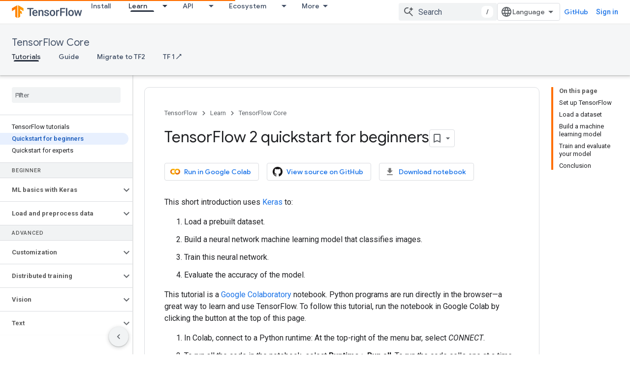

--- FILE ---
content_type: text/html; charset=utf-8
request_url: https://www.tensorflow.org/tutorials/quickstart/beginner?hl=en&%3Bauthuser=2&authuser=2
body_size: 28994
content:









<!doctype html>
<html 
      lang="en"
      dir="ltr">
  <head>
    <meta name="google-signin-client-id" content="157101835696-ooapojlodmuabs2do2vuhhnf90bccmoi.apps.googleusercontent.com"><meta name="google-signin-scope"
          content="profile email https://www.googleapis.com/auth/developerprofiles https://www.googleapis.com/auth/developerprofiles.award https://www.googleapis.com/auth/devprofiles.full_control.firstparty"><meta property="og:site_name" content="TensorFlow">
    <meta property="og:type" content="website"><meta name="theme-color" content="#ff6f00"><meta charset="utf-8">
    <meta content="IE=Edge" http-equiv="X-UA-Compatible">
    <meta name="viewport" content="width=device-width, initial-scale=1">
    

    <link rel="manifest" href="/_pwa/tensorflow/manifest.json"
          crossorigin="use-credentials">
    <link rel="preconnect" href="//www.gstatic.com" crossorigin>
    <link rel="preconnect" href="//fonts.gstatic.com" crossorigin>
    <link rel="preconnect" href="//fonts.googleapis.com" crossorigin>
    <link rel="preconnect" href="//apis.google.com" crossorigin>
    <link rel="preconnect" href="//www.google-analytics.com" crossorigin><link rel="stylesheet" href="//fonts.googleapis.com/css?family=Google+Sans:400,500|Roboto:400,400italic,500,500italic,700,700italic|Roboto+Mono:400,500,700&display=swap">
      <link rel="stylesheet"
            href="//fonts.googleapis.com/css2?family=Material+Icons&family=Material+Symbols+Outlined&display=block"><link rel="stylesheet" href="https://www.gstatic.com/devrel-devsite/prod/v5ecaab6967af5bdfffc1b93fe7d0ad58c271bf9f563243cec25f323a110134f0/tensorflow/css/app.css">
      <link rel="shortcut icon" href="https://www.gstatic.com/devrel-devsite/prod/v5ecaab6967af5bdfffc1b93fe7d0ad58c271bf9f563243cec25f323a110134f0/tensorflow/images/favicon.png">
    <link rel="apple-touch-icon" href="https://www.gstatic.com/devrel-devsite/prod/v5ecaab6967af5bdfffc1b93fe7d0ad58c271bf9f563243cec25f323a110134f0/tensorflow/images/apple-touch-icon-180x180.png"><link rel="canonical" href="https://www.tensorflow.org/tutorials/quickstart/beginner"><link rel="search" type="application/opensearchdescription+xml"
            title="TensorFlow" href="https://www.tensorflow.org/s/opensearch.xml?authuser=2">
      <link rel="alternate" hreflang="en"
          href="https://www.tensorflow.org/tutorials/quickstart/beginner" /><link rel="alternate" hreflang="x-default" href="https://www.tensorflow.org/tutorials/quickstart/beginner" /><link rel="alternate" hreflang="ar"
          href="https://www.tensorflow.org/tutorials/quickstart/beginner?hl=ar" /><link rel="alternate" hreflang="bn"
          href="https://www.tensorflow.org/tutorials/quickstart/beginner?hl=bn" /><link rel="alternate" hreflang="zh-Hans"
          href="https://www.tensorflow.org/tutorials/quickstart/beginner?hl=zh-cn" /><link rel="alternate" hreflang="fa"
          href="https://www.tensorflow.org/tutorials/quickstart/beginner?hl=fa" /><link rel="alternate" hreflang="fr"
          href="https://www.tensorflow.org/tutorials/quickstart/beginner?hl=fr" /><link rel="alternate" hreflang="he"
          href="https://www.tensorflow.org/tutorials/quickstart/beginner?hl=he" /><link rel="alternate" hreflang="hi"
          href="https://www.tensorflow.org/tutorials/quickstart/beginner?hl=hi" /><link rel="alternate" hreflang="id"
          href="https://www.tensorflow.org/tutorials/quickstart/beginner?hl=id" /><link rel="alternate" hreflang="it"
          href="https://www.tensorflow.org/tutorials/quickstart/beginner?hl=it" /><link rel="alternate" hreflang="ja"
          href="https://www.tensorflow.org/tutorials/quickstart/beginner?hl=ja" /><link rel="alternate" hreflang="ko"
          href="https://www.tensorflow.org/tutorials/quickstart/beginner?hl=ko" /><link rel="alternate" hreflang="pl"
          href="https://www.tensorflow.org/tutorials/quickstart/beginner?hl=pl" /><link rel="alternate" hreflang="pt-BR"
          href="https://www.tensorflow.org/tutorials/quickstart/beginner?hl=pt-br" /><link rel="alternate" hreflang="ru"
          href="https://www.tensorflow.org/tutorials/quickstart/beginner?hl=ru" /><link rel="alternate" hreflang="es-419"
          href="https://www.tensorflow.org/tutorials/quickstart/beginner?hl=es-419" /><link rel="alternate" hreflang="th"
          href="https://www.tensorflow.org/tutorials/quickstart/beginner?hl=th" /><link rel="alternate" hreflang="tr"
          href="https://www.tensorflow.org/tutorials/quickstart/beginner?hl=tr" /><link rel="alternate" hreflang="vi"
          href="https://www.tensorflow.org/tutorials/quickstart/beginner?hl=vi" /><title>TensorFlow 2 quickstart for beginners &nbsp;|&nbsp; TensorFlow Core</title>

<meta property="og:title" content="TensorFlow 2 quickstart for beginners &nbsp;|&nbsp; TensorFlow Core"><meta property="og:url" content="https://www.tensorflow.org/tutorials/quickstart/beginner"><meta property="og:image" content="https://www.tensorflow.org/static/images/tf_logo_social.png?authuser=2">
  <meta property="og:image:width" content="1200">
  <meta property="og:image:height" content="675"><meta property="og:locale" content="en"><meta name="twitter:card" content="summary_large_image"><script type="application/ld+json">
  {
    "@context": "https://schema.org",
    "@type": "Article",
    
    "headline": "TensorFlow 2 quickstart for beginners"
  }
</script><script type="application/ld+json">
  {
    "@context": "https://schema.org",
    "@type": "BreadcrumbList",
    "itemListElement": [{
      "@type": "ListItem",
      "position": 1,
      "name": "TensorFlow Core",
      "item": "https://www.tensorflow.org/tutorials"
    },{
      "@type": "ListItem",
      "position": 2,
      "name": "TensorFlow 2 quickstart for beginners",
      "item": "https://www.tensorflow.org/tutorials/quickstart/beginner"
    }]
  }
  </script>
  

  

  


    
      <link rel="stylesheet" href="/extras.css"></head>
  <body class="color-scheme--light"
        template="page"
        theme="tensorflow-theme"
        type="article"
        
        
        
        layout="docs"
        
        
        
        
        
        display-toc
        pending>
  
    <devsite-progress type="indeterminate" id="app-progress"></devsite-progress>
  
  
    <a href="#main-content" class="skip-link button">
      
      Skip to main content
    </a>
    <section class="devsite-wrapper">
      <devsite-cookie-notification-bar></devsite-cookie-notification-bar><devsite-header role="banner">
  
    





















<div class="devsite-header--inner" data-nosnippet>
  <div class="devsite-top-logo-row-wrapper-wrapper">
    <div class="devsite-top-logo-row-wrapper">
      <div class="devsite-top-logo-row">
        <button type="button" id="devsite-hamburger-menu"
          class="devsite-header-icon-button button-flat material-icons gc-analytics-event"
          data-category="Site-Wide Custom Events"
          data-label="Navigation menu button"
          visually-hidden
          aria-label="Open menu">
        </button>
        
<div class="devsite-product-name-wrapper">

  <a href="/" class="devsite-site-logo-link gc-analytics-event"
   data-category="Site-Wide Custom Events" data-label="Site logo" track-type="globalNav"
   track-name="tensorFlow" track-metadata-position="nav"
   track-metadata-eventDetail="nav">
  
  <picture>
    
    <img src="https://www.gstatic.com/devrel-devsite/prod/v5ecaab6967af5bdfffc1b93fe7d0ad58c271bf9f563243cec25f323a110134f0/tensorflow/images/lockup.svg" class="devsite-site-logo" alt="TensorFlow">
  </picture>
  
</a>



  
  
  <span class="devsite-product-name">
    <ul class="devsite-breadcrumb-list"
  >
  
  <li class="devsite-breadcrumb-item
             ">
    
    
    
      
      
    
  </li>
  
</ul>
  </span>

</div>
        <div class="devsite-top-logo-row-middle">
          <div class="devsite-header-upper-tabs">
            
              
              
  <devsite-tabs class="upper-tabs">

    <nav class="devsite-tabs-wrapper" aria-label="Upper tabs">
      
        
          <tab  >
            
    <a href="https://www.tensorflow.org/install?authuser=2"
    class="devsite-tabs-content gc-analytics-event "
      track-metadata-eventdetail="https://www.tensorflow.org/install?authuser=2"
    
       track-type="nav"
       track-metadata-position="nav - install"
       track-metadata-module="primary nav"
       
       
         
           data-category="Site-Wide Custom Events"
         
           data-label="Tab: Install"
         
           track-name="install"
         
       >
    Install
  
    </a>
    
  
          </tab>
        
      
        
          <tab class="devsite-dropdown
    
    devsite-active
    
    ">
  
    <a href="https://www.tensorflow.org/learn?authuser=2"
    class="devsite-tabs-content gc-analytics-event "
      track-metadata-eventdetail="https://www.tensorflow.org/learn?authuser=2"
    
       track-type="nav"
       track-metadata-position="nav - learn"
       track-metadata-module="primary nav"
       aria-label="Learn, selected" 
       
         
           data-category="Site-Wide Custom Events"
         
           data-label="Tab: Learn"
         
           track-name="learn"
         
       >
    Learn
  
    </a>
    
      <button
         aria-haspopup="menu"
         aria-expanded="false"
         aria-label="Dropdown menu for Learn"
         track-type="nav"
         track-metadata-eventdetail="https://www.tensorflow.org/learn?authuser=2"
         track-metadata-position="nav - learn"
         track-metadata-module="primary nav"
         
          
            data-category="Site-Wide Custom Events"
          
            data-label="Tab: Learn"
          
            track-name="learn"
          
        
         class="devsite-tabs-dropdown-toggle devsite-icon devsite-icon-arrow-drop-down"></button>
    
  
  <div class="devsite-tabs-dropdown" role="menu" aria-label="submenu" hidden>
    
    <div class="devsite-tabs-dropdown-content">
      
        <div class="devsite-tabs-dropdown-column
                    tfo-menu-column-learn">
          
            <ul class="devsite-tabs-dropdown-section
                       ">
              
              
              
                <li class="devsite-nav-item">
                  <a href="https://www.tensorflow.org/learn?authuser=2"
                    
                     track-type="nav"
                     track-metadata-eventdetail="https://www.tensorflow.org/learn?authuser=2"
                     track-metadata-position="nav - learn"
                     track-metadata-module="tertiary nav"
                     
                     tooltip
                  >
                    
                    <div class="devsite-nav-item-title">
                      Introduction
                    </div>
                    
                    <div class="devsite-nav-item-description">
                      New to TensorFlow?
                    </div>
                    
                  </a>
                </li>
              
                <li class="devsite-nav-item">
                  <a href="https://www.tensorflow.org/tutorials?authuser=2"
                    
                     track-type="nav"
                     track-metadata-eventdetail="https://www.tensorflow.org/tutorials?authuser=2"
                     track-metadata-position="nav - learn"
                     track-metadata-module="tertiary nav"
                     
                     tooltip
                  >
                    
                    <div class="devsite-nav-item-title">
                      Tutorials
                    </div>
                    
                    <div class="devsite-nav-item-description">
                      Learn how to use TensorFlow with end-to-end examples
                    </div>
                    
                  </a>
                </li>
              
                <li class="devsite-nav-item">
                  <a href="https://www.tensorflow.org/guide?authuser=2"
                    
                     track-type="nav"
                     track-metadata-eventdetail="https://www.tensorflow.org/guide?authuser=2"
                     track-metadata-position="nav - learn"
                     track-metadata-module="tertiary nav"
                     
                     tooltip
                  >
                    
                    <div class="devsite-nav-item-title">
                      Guide
                    </div>
                    
                    <div class="devsite-nav-item-description">
                      Learn framework concepts and components
                    </div>
                    
                  </a>
                </li>
              
                <li class="devsite-nav-item">
                  <a href="https://www.tensorflow.org/resources/learn-ml?authuser=2"
                    
                     track-type="nav"
                     track-metadata-eventdetail="https://www.tensorflow.org/resources/learn-ml?authuser=2"
                     track-metadata-position="nav - learn"
                     track-metadata-module="tertiary nav"
                     
                     tooltip
                  >
                    
                    <div class="devsite-nav-item-title">
                      Learn ML
                    </div>
                    
                    <div class="devsite-nav-item-description">
                      Educational resources to master your path with TensorFlow
                    </div>
                    
                  </a>
                </li>
              
            </ul>
          
        </div>
      
    </div>
  </div>
</tab>
        
      
        
          <tab class="devsite-dropdown
    
    
    
    ">
  
    <a href="https://www.tensorflow.org/api?authuser=2"
    class="devsite-tabs-content gc-analytics-event "
      track-metadata-eventdetail="https://www.tensorflow.org/api?authuser=2"
    
       track-type="nav"
       track-metadata-position="nav - api"
       track-metadata-module="primary nav"
       
       
         
           data-category="Site-Wide Custom Events"
         
           data-label="Tab: API"
         
           track-name="api"
         
       >
    API
  
    </a>
    
      <button
         aria-haspopup="menu"
         aria-expanded="false"
         aria-label="Dropdown menu for API"
         track-type="nav"
         track-metadata-eventdetail="https://www.tensorflow.org/api?authuser=2"
         track-metadata-position="nav - api"
         track-metadata-module="primary nav"
         
          
            data-category="Site-Wide Custom Events"
          
            data-label="Tab: API"
          
            track-name="api"
          
        
         class="devsite-tabs-dropdown-toggle devsite-icon devsite-icon-arrow-drop-down"></button>
    
  
  <div class="devsite-tabs-dropdown" role="menu" aria-label="submenu" hidden>
    
    <div class="devsite-tabs-dropdown-content">
      
        <div class="devsite-tabs-dropdown-column
                    ">
          
            <ul class="devsite-tabs-dropdown-section
                       ">
              
              
              
                <li class="devsite-nav-item">
                  <a href="https://www.tensorflow.org/api/stable?authuser=2"
                    
                     track-type="nav"
                     track-metadata-eventdetail="https://www.tensorflow.org/api/stable?authuser=2"
                     track-metadata-position="nav - api"
                     track-metadata-module="tertiary nav"
                     
                     tooltip
                  >
                    
                    <div class="devsite-nav-item-title">
                      TensorFlow (v2.16.1)
                    </div>
                    
                  </a>
                </li>
              
                <li class="devsite-nav-item">
                  <a href="https://www.tensorflow.org/versions?authuser=2"
                    
                     track-type="nav"
                     track-metadata-eventdetail="https://www.tensorflow.org/versions?authuser=2"
                     track-metadata-position="nav - api"
                     track-metadata-module="tertiary nav"
                     
                     tooltip
                  >
                    
                    <div class="devsite-nav-item-title">
                      Versions…
                    </div>
                    
                  </a>
                </li>
              
            </ul>
          
        </div>
      
        <div class="devsite-tabs-dropdown-column
                    ">
          
            <ul class="devsite-tabs-dropdown-section
                       ">
              
              
              
                <li class="devsite-nav-item">
                  <a href="https://js.tensorflow.org/api/latest/?authuser=2"
                    
                     track-type="nav"
                     track-metadata-eventdetail="https://js.tensorflow.org/api/latest/?authuser=2"
                     track-metadata-position="nav - api"
                     track-metadata-module="tertiary nav"
                     
                     tooltip
                  >
                    
                    <div class="devsite-nav-item-title">
                      TensorFlow.js
                    </div>
                    
                  </a>
                </li>
              
                <li class="devsite-nav-item">
                  <a href="https://www.tensorflow.org/lite/api_docs?authuser=2"
                    
                     track-type="nav"
                     track-metadata-eventdetail="https://www.tensorflow.org/lite/api_docs?authuser=2"
                     track-metadata-position="nav - api"
                     track-metadata-module="tertiary nav"
                     
                     tooltip
                  >
                    
                    <div class="devsite-nav-item-title">
                      TensorFlow Lite
                    </div>
                    
                  </a>
                </li>
              
                <li class="devsite-nav-item">
                  <a href="https://www.tensorflow.org/tfx/api_docs?authuser=2"
                    
                     track-type="nav"
                     track-metadata-eventdetail="https://www.tensorflow.org/tfx/api_docs?authuser=2"
                     track-metadata-position="nav - api"
                     track-metadata-module="tertiary nav"
                     
                     tooltip
                  >
                    
                    <div class="devsite-nav-item-title">
                      TFX
                    </div>
                    
                  </a>
                </li>
              
            </ul>
          
        </div>
      
    </div>
  </div>
</tab>
        
      
        
          <tab class="devsite-dropdown
    
    
    
    ">
  
    <a href="https://www.tensorflow.org/resources/models-datasets?authuser=2"
    class="devsite-tabs-content gc-analytics-event "
      track-metadata-eventdetail="https://www.tensorflow.org/resources/models-datasets?authuser=2"
    
       track-type="nav"
       track-metadata-position="nav - ecosystem"
       track-metadata-module="primary nav"
       
       
         
           data-category="Site-Wide Custom Events"
         
           data-label="Tab: Ecosystem"
         
           track-name="ecosystem"
         
       >
    Ecosystem
  
    </a>
    
      <button
         aria-haspopup="menu"
         aria-expanded="false"
         aria-label="Dropdown menu for Ecosystem"
         track-type="nav"
         track-metadata-eventdetail="https://www.tensorflow.org/resources/models-datasets?authuser=2"
         track-metadata-position="nav - ecosystem"
         track-metadata-module="primary nav"
         
          
            data-category="Site-Wide Custom Events"
          
            data-label="Tab: Ecosystem"
          
            track-name="ecosystem"
          
        
         class="devsite-tabs-dropdown-toggle devsite-icon devsite-icon-arrow-drop-down"></button>
    
  
  <div class="devsite-tabs-dropdown" role="menu" aria-label="submenu" hidden>
    
    <div class="devsite-tabs-dropdown-content">
      
        <div class="devsite-tabs-dropdown-column
                    ">
          
            <ul class="devsite-tabs-dropdown-section
                       ">
              
                <li class="devsite-nav-title" role="heading" tooltip>LIBRARIES</li>
              
              
              
                <li class="devsite-nav-item">
                  <a href="https://www.tensorflow.org/js?authuser=2"
                    
                     track-type="nav"
                     track-metadata-eventdetail="https://www.tensorflow.org/js?authuser=2"
                     track-metadata-position="nav - ecosystem"
                     track-metadata-module="tertiary nav"
                     
                       track-metadata-module_headline="libraries"
                     
                     tooltip
                  >
                    
                    <div class="devsite-nav-item-title">
                      TensorFlow.js
                    </div>
                    
                    <div class="devsite-nav-item-description">
                      Develop web ML applications in JavaScript
                    </div>
                    
                  </a>
                </li>
              
                <li class="devsite-nav-item">
                  <a href="https://www.tensorflow.org/lite?authuser=2"
                    
                     track-type="nav"
                     track-metadata-eventdetail="https://www.tensorflow.org/lite?authuser=2"
                     track-metadata-position="nav - ecosystem"
                     track-metadata-module="tertiary nav"
                     
                       track-metadata-module_headline="libraries"
                     
                     tooltip
                  >
                    
                    <div class="devsite-nav-item-title">
                      TensorFlow Lite
                    </div>
                    
                    <div class="devsite-nav-item-description">
                      Deploy ML on mobile, microcontrollers and other edge devices
                    </div>
                    
                  </a>
                </li>
              
                <li class="devsite-nav-item">
                  <a href="https://www.tensorflow.org/tfx?authuser=2"
                    
                     track-type="nav"
                     track-metadata-eventdetail="https://www.tensorflow.org/tfx?authuser=2"
                     track-metadata-position="nav - ecosystem"
                     track-metadata-module="tertiary nav"
                     
                       track-metadata-module_headline="libraries"
                     
                     tooltip
                  >
                    
                    <div class="devsite-nav-item-title">
                      TFX
                    </div>
                    
                    <div class="devsite-nav-item-description">
                      Build production ML pipelines
                    </div>
                    
                  </a>
                </li>
              
                <li class="devsite-nav-item">
                  <a href="https://www.tensorflow.org/resources/libraries-extensions?authuser=2"
                    
                     track-type="nav"
                     track-metadata-eventdetail="https://www.tensorflow.org/resources/libraries-extensions?authuser=2"
                     track-metadata-position="nav - ecosystem"
                     track-metadata-module="tertiary nav"
                     
                       track-metadata-module_headline="libraries"
                     
                     tooltip
                  >
                    
                    <div class="devsite-nav-item-title">
                      All libraries
                    </div>
                    
                    <div class="devsite-nav-item-description">
                      Create advanced models and extend TensorFlow
                    </div>
                    
                  </a>
                </li>
              
            </ul>
          
        </div>
      
        <div class="devsite-tabs-dropdown-column
                    ">
          
            <ul class="devsite-tabs-dropdown-section
                       ">
              
                <li class="devsite-nav-title" role="heading" tooltip>RESOURCES</li>
              
              
              
                <li class="devsite-nav-item">
                  <a href="https://www.tensorflow.org/resources/models-datasets?authuser=2"
                    
                     track-type="nav"
                     track-metadata-eventdetail="https://www.tensorflow.org/resources/models-datasets?authuser=2"
                     track-metadata-position="nav - ecosystem"
                     track-metadata-module="tertiary nav"
                     
                       track-metadata-module_headline="resources"
                     
                     tooltip
                  >
                    
                    <div class="devsite-nav-item-title">
                      Models & datasets
                    </div>
                    
                    <div class="devsite-nav-item-description">
                      Pre-trained models and datasets built by Google and the community
                    </div>
                    
                  </a>
                </li>
              
                <li class="devsite-nav-item">
                  <a href="https://www.tensorflow.org/resources/tools?authuser=2"
                    
                     track-type="nav"
                     track-metadata-eventdetail="https://www.tensorflow.org/resources/tools?authuser=2"
                     track-metadata-position="nav - ecosystem"
                     track-metadata-module="tertiary nav"
                     
                       track-metadata-module_headline="resources"
                     
                     tooltip
                  >
                    
                    <div class="devsite-nav-item-title">
                      Tools
                    </div>
                    
                    <div class="devsite-nav-item-description">
                      Tools to support and accelerate TensorFlow workflows
                    </div>
                    
                  </a>
                </li>
              
                <li class="devsite-nav-item">
                  <a href="https://www.tensorflow.org/responsible_ai?authuser=2"
                    
                     track-type="nav"
                     track-metadata-eventdetail="https://www.tensorflow.org/responsible_ai?authuser=2"
                     track-metadata-position="nav - ecosystem"
                     track-metadata-module="tertiary nav"
                     
                       track-metadata-module_headline="resources"
                     
                     tooltip
                  >
                    
                    <div class="devsite-nav-item-title">
                      Responsible AI
                    </div>
                    
                    <div class="devsite-nav-item-description">
                      Resources for every stage of the ML workflow
                    </div>
                    
                  </a>
                </li>
              
                <li class="devsite-nav-item">
                  <a href="https://www.tensorflow.org/resources/recommendation-systems?authuser=2"
                    
                     track-type="nav"
                     track-metadata-eventdetail="https://www.tensorflow.org/resources/recommendation-systems?authuser=2"
                     track-metadata-position="nav - ecosystem"
                     track-metadata-module="tertiary nav"
                     
                       track-metadata-module_headline="resources"
                     
                     tooltip
                  >
                    
                    <div class="devsite-nav-item-title">
                      Recommendation systems
                    </div>
                    
                    <div class="devsite-nav-item-description">
                      Build recommendation systems with open source tools
                    </div>
                    
                  </a>
                </li>
              
            </ul>
          
        </div>
      
    </div>
  </div>
</tab>
        
      
        
          <tab class="devsite-dropdown
    
    
    
    ">
  
    <a href="https://www.tensorflow.org/community?authuser=2"
    class="devsite-tabs-content gc-analytics-event "
      track-metadata-eventdetail="https://www.tensorflow.org/community?authuser=2"
    
       track-type="nav"
       track-metadata-position="nav - community"
       track-metadata-module="primary nav"
       
       
         
           data-category="Site-Wide Custom Events"
         
           data-label="Tab: Community"
         
           track-name="community"
         
       >
    Community
  
    </a>
    
      <button
         aria-haspopup="menu"
         aria-expanded="false"
         aria-label="Dropdown menu for Community"
         track-type="nav"
         track-metadata-eventdetail="https://www.tensorflow.org/community?authuser=2"
         track-metadata-position="nav - community"
         track-metadata-module="primary nav"
         
          
            data-category="Site-Wide Custom Events"
          
            data-label="Tab: Community"
          
            track-name="community"
          
        
         class="devsite-tabs-dropdown-toggle devsite-icon devsite-icon-arrow-drop-down"></button>
    
  
  <div class="devsite-tabs-dropdown" role="menu" aria-label="submenu" hidden>
    
    <div class="devsite-tabs-dropdown-content">
      
        <div class="devsite-tabs-dropdown-column
                    ">
          
            <ul class="devsite-tabs-dropdown-section
                       ">
              
              
              
                <li class="devsite-nav-item">
                  <a href="https://www.tensorflow.org/community/groups?authuser=2"
                    
                     track-type="nav"
                     track-metadata-eventdetail="https://www.tensorflow.org/community/groups?authuser=2"
                     track-metadata-position="nav - community"
                     track-metadata-module="tertiary nav"
                     
                     tooltip
                  >
                    
                    <div class="devsite-nav-item-title">
                      Groups
                    </div>
                    
                    <div class="devsite-nav-item-description">
                      User groups, interest groups and mailing lists
                    </div>
                    
                  </a>
                </li>
              
                <li class="devsite-nav-item">
                  <a href="https://www.tensorflow.org/community/contribute?authuser=2"
                    
                     track-type="nav"
                     track-metadata-eventdetail="https://www.tensorflow.org/community/contribute?authuser=2"
                     track-metadata-position="nav - community"
                     track-metadata-module="tertiary nav"
                     
                     tooltip
                  >
                    
                    <div class="devsite-nav-item-title">
                      Contribute
                    </div>
                    
                    <div class="devsite-nav-item-description">
                      Guide for contributing to code and documentation
                    </div>
                    
                  </a>
                </li>
              
                <li class="devsite-nav-item">
                  <a href="https://blog.tensorflow.org/?authuser=2"
                    
                     track-type="nav"
                     track-metadata-eventdetail="https://blog.tensorflow.org/?authuser=2"
                     track-metadata-position="nav - community"
                     track-metadata-module="tertiary nav"
                     
                     tooltip
                  >
                    
                    <div class="devsite-nav-item-title">
                      Blog
                    </div>
                    
                    <div class="devsite-nav-item-description">
                      Stay up to date with all things TensorFlow
                    </div>
                    
                  </a>
                </li>
              
                <li class="devsite-nav-item">
                  <a href="https://discuss.tensorflow.org?authuser=2"
                    
                     track-type="nav"
                     track-metadata-eventdetail="https://discuss.tensorflow.org?authuser=2"
                     track-metadata-position="nav - community"
                     track-metadata-module="tertiary nav"
                     
                     tooltip
                  >
                    
                    <div class="devsite-nav-item-title">
                      Forum
                    </div>
                    
                    <div class="devsite-nav-item-description">
                      Discussion platform for the TensorFlow community
                    </div>
                    
                  </a>
                </li>
              
            </ul>
          
        </div>
      
    </div>
  </div>
</tab>
        
      
        
          <tab class="devsite-dropdown
    
    
    
    ">
  
    <a href="https://www.tensorflow.org/about?authuser=2"
    class="devsite-tabs-content gc-analytics-event "
      track-metadata-eventdetail="https://www.tensorflow.org/about?authuser=2"
    
       track-type="nav"
       track-metadata-position="nav - why tensorflow"
       track-metadata-module="primary nav"
       
       
         
           data-category="Site-Wide Custom Events"
         
           data-label="Tab: Why TensorFlow"
         
           track-name="why tensorflow"
         
       >
    Why TensorFlow
  
    </a>
    
      <button
         aria-haspopup="menu"
         aria-expanded="false"
         aria-label="Dropdown menu for Why TensorFlow"
         track-type="nav"
         track-metadata-eventdetail="https://www.tensorflow.org/about?authuser=2"
         track-metadata-position="nav - why tensorflow"
         track-metadata-module="primary nav"
         
          
            data-category="Site-Wide Custom Events"
          
            data-label="Tab: Why TensorFlow"
          
            track-name="why tensorflow"
          
        
         class="devsite-tabs-dropdown-toggle devsite-icon devsite-icon-arrow-drop-down"></button>
    
  
  <div class="devsite-tabs-dropdown" role="menu" aria-label="submenu" hidden>
    
    <div class="devsite-tabs-dropdown-content">
      
        <div class="devsite-tabs-dropdown-column
                    ">
          
            <ul class="devsite-tabs-dropdown-section
                       ">
              
              
              
                <li class="devsite-nav-item">
                  <a href="https://www.tensorflow.org/about?authuser=2"
                    
                     track-type="nav"
                     track-metadata-eventdetail="https://www.tensorflow.org/about?authuser=2"
                     track-metadata-position="nav - why tensorflow"
                     track-metadata-module="tertiary nav"
                     
                     tooltip
                  >
                    
                    <div class="devsite-nav-item-title">
                      About
                    </div>
                    
                  </a>
                </li>
              
                <li class="devsite-nav-item">
                  <a href="https://www.tensorflow.org/about/case-studies?authuser=2"
                    
                     track-type="nav"
                     track-metadata-eventdetail="https://www.tensorflow.org/about/case-studies?authuser=2"
                     track-metadata-position="nav - why tensorflow"
                     track-metadata-module="tertiary nav"
                     
                     tooltip
                  >
                    
                    <div class="devsite-nav-item-title">
                      Case studies
                    </div>
                    
                  </a>
                </li>
              
            </ul>
          
        </div>
      
    </div>
  </div>
</tab>
        
      
    </nav>

  </devsite-tabs>

            
           </div>
          
<devsite-search
    enable-signin
    enable-search
    enable-suggestions
      enable-query-completion
    
    enable-search-summaries
    project-name="TensorFlow Core"
    tenant-name="TensorFlow"
    
    
    
    
    
    >
  <form class="devsite-search-form" action="https://www.tensorflow.org/s/results?authuser=2" method="GET">
    <div class="devsite-search-container">
      <button type="button"
              search-open
              class="devsite-search-button devsite-header-icon-button button-flat material-icons"
              
              aria-label="Open search"></button>
      <div class="devsite-searchbox">
        <input
          aria-activedescendant=""
          aria-autocomplete="list"
          
          aria-label="Search"
          aria-expanded="false"
          aria-haspopup="listbox"
          autocomplete="off"
          class="devsite-search-field devsite-search-query"
          name="q"
          
          placeholder="Search"
          role="combobox"
          type="text"
          value=""
          >
          <div class="devsite-search-image material-icons" aria-hidden="true">
            
              <svg class="devsite-search-ai-image" width="24" height="24" viewBox="0 0 24 24" fill="none" xmlns="http://www.w3.org/2000/svg">
                  <g clip-path="url(#clip0_6641_386)">
                    <path d="M19.6 21L13.3 14.7C12.8 15.1 12.225 15.4167 11.575 15.65C10.925 15.8833 10.2333 16 9.5 16C7.68333 16 6.14167 15.375 4.875 14.125C3.625 12.8583 3 11.3167 3 9.5C3 7.68333 3.625 6.15 4.875 4.9C6.14167 3.63333 7.68333 3 9.5 3C10.0167 3 10.5167 3.05833 11 3.175C11.4833 3.275 11.9417 3.43333 12.375 3.65L10.825 5.2C10.6083 5.13333 10.3917 5.08333 10.175 5.05C9.95833 5.01667 9.73333 5 9.5 5C8.25 5 7.18333 5.44167 6.3 6.325C5.43333 7.19167 5 8.25 5 9.5C5 10.75 5.43333 11.8167 6.3 12.7C7.18333 13.5667 8.25 14 9.5 14C10.6667 14 11.6667 13.625 12.5 12.875C13.35 12.1083 13.8417 11.15 13.975 10H15.975C15.925 10.6333 15.7833 11.2333 15.55 11.8C15.3333 12.3667 15.05 12.8667 14.7 13.3L21 19.6L19.6 21ZM17.5 12C17.5 10.4667 16.9667 9.16667 15.9 8.1C14.8333 7.03333 13.5333 6.5 12 6.5C13.5333 6.5 14.8333 5.96667 15.9 4.9C16.9667 3.83333 17.5 2.53333 17.5 0.999999C17.5 2.53333 18.0333 3.83333 19.1 4.9C20.1667 5.96667 21.4667 6.5 23 6.5C21.4667 6.5 20.1667 7.03333 19.1 8.1C18.0333 9.16667 17.5 10.4667 17.5 12Z" fill="#5F6368"/>
                  </g>
                <defs>
                <clipPath id="clip0_6641_386">
                <rect width="24" height="24" fill="white"/>
                </clipPath>
                </defs>
              </svg>
            
          </div>
          <div class="devsite-search-shortcut-icon-container" aria-hidden="true">
            <kbd class="devsite-search-shortcut-icon">/</kbd>
          </div>
      </div>
    </div>
  </form>
  <button type="button"
          search-close
          class="devsite-search-button devsite-header-icon-button button-flat material-icons"
          
          aria-label="Close search"></button>
</devsite-search>

        </div>

        

          

          

          

          
<devsite-language-selector>
  <ul role="presentation">
    
    
    <li role="presentation">
      <a role="menuitem" lang="en"
        >English</a>
    </li>
    
    <li role="presentation">
      <a role="menuitem" lang="es_419"
        >Español – América Latina</a>
    </li>
    
    <li role="presentation">
      <a role="menuitem" lang="fr"
        >Français</a>
    </li>
    
    <li role="presentation">
      <a role="menuitem" lang="id"
        >Indonesia</a>
    </li>
    
    <li role="presentation">
      <a role="menuitem" lang="it"
        >Italiano</a>
    </li>
    
    <li role="presentation">
      <a role="menuitem" lang="pl"
        >Polski</a>
    </li>
    
    <li role="presentation">
      <a role="menuitem" lang="pt_br"
        >Português – Brasil</a>
    </li>
    
    <li role="presentation">
      <a role="menuitem" lang="vi"
        >Tiếng Việt</a>
    </li>
    
    <li role="presentation">
      <a role="menuitem" lang="tr"
        >Türkçe</a>
    </li>
    
    <li role="presentation">
      <a role="menuitem" lang="ru"
        >Русский</a>
    </li>
    
    <li role="presentation">
      <a role="menuitem" lang="he"
        >עברית</a>
    </li>
    
    <li role="presentation">
      <a role="menuitem" lang="ar"
        >العربيّة</a>
    </li>
    
    <li role="presentation">
      <a role="menuitem" lang="fa"
        >فارسی</a>
    </li>
    
    <li role="presentation">
      <a role="menuitem" lang="hi"
        >हिंदी</a>
    </li>
    
    <li role="presentation">
      <a role="menuitem" lang="bn"
        >বাংলা</a>
    </li>
    
    <li role="presentation">
      <a role="menuitem" lang="th"
        >ภาษาไทย</a>
    </li>
    
    <li role="presentation">
      <a role="menuitem" lang="zh_cn"
        >中文 – 简体</a>
    </li>
    
    <li role="presentation">
      <a role="menuitem" lang="ja"
        >日本語</a>
    </li>
    
    <li role="presentation">
      <a role="menuitem" lang="ko"
        >한국어</a>
    </li>
    
  </ul>
</devsite-language-selector>


          
            <a class="devsite-header-link devsite-top-button button gc-analytics-event "
    href="//github.com/tensorflow"
    data-category="Site-Wide Custom Events"
    data-label="Site header link: GitHub"
    >
  GitHub
</a>
          

        

        
          <devsite-user 
                        
                        
                          enable-profiles
                        
                        
                        id="devsite-user">
            
              
              <span class="button devsite-top-button" aria-hidden="true" visually-hidden>Sign in</span>
            
          </devsite-user>
        
        
        
      </div>
    </div>
  </div>



  <div class="devsite-collapsible-section
    ">
    <div class="devsite-header-background">
      
        
          <div class="devsite-product-id-row"
           >
            <div class="devsite-product-description-row">
              
                
                <div class="devsite-product-id">
                  
                  
                  
                    <ul class="devsite-breadcrumb-list"
  >
  
  <li class="devsite-breadcrumb-item
             ">
    
    
    
      
        
  <a href="https://www.tensorflow.org/tutorials?authuser=2"
      
        class="devsite-breadcrumb-link gc-analytics-event"
      
        data-category="Site-Wide Custom Events"
      
        data-label="Lower Header"
      
        data-value="1"
      
        track-type="globalNav"
      
        track-name="breadcrumb"
      
        track-metadata-position="1"
      
        track-metadata-eventdetail="TensorFlow Core"
      
    >
    
          TensorFlow Core
        
  </a>
  
      
    
  </li>
  
</ul>
                </div>
                
              
              
            </div>
            
          </div>
          
        
      
      
        <div class="devsite-doc-set-nav-row">
          
          
            
            
  <devsite-tabs class="lower-tabs">

    <nav class="devsite-tabs-wrapper" aria-label="Lower tabs">
      
        
          <tab  class="devsite-active">
            
    <a href="https://www.tensorflow.org/tutorials?authuser=2"
    class="devsite-tabs-content gc-analytics-event "
      track-metadata-eventdetail="https://www.tensorflow.org/tutorials?authuser=2"
    
       track-type="nav"
       track-metadata-position="nav - tutorials"
       track-metadata-module="primary nav"
       aria-label="Tutorials, selected" 
       
         
           data-category="Site-Wide Custom Events"
         
           data-label="Tab: Tutorials"
         
           track-name="tutorials"
         
       >
    Tutorials
  
    </a>
    
  
          </tab>
        
      
        
          <tab  >
            
    <a href="https://www.tensorflow.org/guide?authuser=2"
    class="devsite-tabs-content gc-analytics-event "
      track-metadata-eventdetail="https://www.tensorflow.org/guide?authuser=2"
    
       track-type="nav"
       track-metadata-position="nav - guide"
       track-metadata-module="primary nav"
       
       
         
           data-category="Site-Wide Custom Events"
         
           data-label="Tab: Guide"
         
           track-name="guide"
         
       >
    Guide
  
    </a>
    
  
          </tab>
        
      
        
          <tab  >
            
    <a href="https://www.tensorflow.org/guide/migrate?authuser=2"
    class="devsite-tabs-content gc-analytics-event "
      track-metadata-eventdetail="https://www.tensorflow.org/guide/migrate?authuser=2"
    
       track-type="nav"
       track-metadata-position="nav - migrate to tf2"
       track-metadata-module="primary nav"
       
       
         
           data-category="Site-Wide Custom Events"
         
           data-label="Tab: Migrate to TF2"
         
           track-name="migrate to tf2"
         
       >
    Migrate to TF2
  
    </a>
    
  
          </tab>
        
      
        
          <tab  >
            
    <a href="https://github.com/tensorflow/docs/tree/master/site/en/r1"
    class="devsite-tabs-content gc-analytics-event "
      track-metadata-eventdetail="https://github.com/tensorflow/docs/tree/master/site/en/r1"
    
       track-type="nav"
       track-metadata-position="nav - tf 1 ↗"
       track-metadata-module="primary nav"
       
       
         
           data-category="Site-Wide Custom Events"
         
           data-label="Tab: TF 1 ↗"
         
           track-name="tf 1 ↗"
         
       >
    TF 1 ↗
  
    </a>
    
  
          </tab>
        
      
    </nav>

  </devsite-tabs>

          
          
        </div>
      
    </div>
  </div>

</div>



  

  
</devsite-header>
      <devsite-book-nav scrollbars >
        
          





















<div class="devsite-book-nav-filter"
     >
  <span class="filter-list-icon material-icons" aria-hidden="true"></span>
  <input type="text"
         placeholder="Filter"
         
         aria-label="Type to filter"
         role="searchbox">
  
  <span class="filter-clear-button hidden"
        data-title="Clear filter"
        aria-label="Clear filter"
        role="button"
        tabindex="0"></span>
</div>

<nav class="devsite-book-nav devsite-nav nocontent"
     aria-label="Side menu">
  <div class="devsite-mobile-header">
    <button type="button"
            id="devsite-close-nav"
            class="devsite-header-icon-button button-flat material-icons gc-analytics-event"
            data-category="Site-Wide Custom Events"
            data-label="Close navigation"
            aria-label="Close navigation">
    </button>
    <div class="devsite-product-name-wrapper">

  <a href="/" class="devsite-site-logo-link gc-analytics-event"
   data-category="Site-Wide Custom Events" data-label="Site logo" track-type="globalNav"
   track-name="tensorFlow" track-metadata-position="nav"
   track-metadata-eventDetail="nav">
  
  <picture>
    
    <img src="https://www.gstatic.com/devrel-devsite/prod/v5ecaab6967af5bdfffc1b93fe7d0ad58c271bf9f563243cec25f323a110134f0/tensorflow/images/lockup.svg" class="devsite-site-logo" alt="TensorFlow">
  </picture>
  
</a>


  
      <span class="devsite-product-name">
        
        
        <ul class="devsite-breadcrumb-list"
  >
  
  <li class="devsite-breadcrumb-item
             ">
    
    
    
      
      
    
  </li>
  
</ul>
      </span>
    

</div>
  </div>

  <div class="devsite-book-nav-wrapper">
    <div class="devsite-mobile-nav-top">
      
        <ul class="devsite-nav-list">
          
            <li class="devsite-nav-item">
              
  
  <a href="/install"
    
       class="devsite-nav-title gc-analytics-event
              
              "
    

    
      
        data-category="Site-Wide Custom Events"
      
        data-label="Tab: Install"
      
        track-name="install"
      
    
     data-category="Site-Wide Custom Events"
     data-label="Responsive Tab: Install"
     track-type="globalNav"
     track-metadata-eventDetail="globalMenu"
     track-metadata-position="nav">
  
    <span class="devsite-nav-text" tooltip >
      Install
   </span>
    
  
  </a>
  

  
              
            </li>
          
            <li class="devsite-nav-item">
              
  
  <a href="/learn"
    
       class="devsite-nav-title gc-analytics-event
              
              devsite-nav-active"
    

    
      
        data-category="Site-Wide Custom Events"
      
        data-label="Tab: Learn"
      
        track-name="learn"
      
    
     data-category="Site-Wide Custom Events"
     data-label="Responsive Tab: Learn"
     track-type="globalNav"
     track-metadata-eventDetail="globalMenu"
     track-metadata-position="nav">
  
    <span class="devsite-nav-text" tooltip >
      Learn
   </span>
    
  
  </a>
  

  
    <ul class="devsite-nav-responsive-tabs devsite-nav-has-menu
               ">
      
<li class="devsite-nav-item">

  
  <span
    
       class="devsite-nav-title"
       tooltip
    
    
      
        data-category="Site-Wide Custom Events"
      
        data-label="Tab: Learn"
      
        track-name="learn"
      
    >
  
    <span class="devsite-nav-text" tooltip menu="Learn">
      More
   </span>
    
    <span class="devsite-nav-icon material-icons" data-icon="forward"
          menu="Learn">
    </span>
    
  
  </span>
  

</li>

    </ul>
  
              
                <ul class="devsite-nav-responsive-tabs">
                  
                    
                    
                    
                    <li class="devsite-nav-item">
                      
  
  <a href="/tutorials"
    
       class="devsite-nav-title gc-analytics-event
              
              devsite-nav-active"
    

    
      
        data-category="Site-Wide Custom Events"
      
        data-label="Tab: Tutorials"
      
        track-name="tutorials"
      
    
     data-category="Site-Wide Custom Events"
     data-label="Responsive Tab: Tutorials"
     track-type="globalNav"
     track-metadata-eventDetail="globalMenu"
     track-metadata-position="nav">
  
    <span class="devsite-nav-text" tooltip menu="_book">
      Tutorials
   </span>
    
  
  </a>
  

  
                    </li>
                  
                    
                    
                    
                    <li class="devsite-nav-item">
                      
  
  <a href="/guide"
    
       class="devsite-nav-title gc-analytics-event
              
              "
    

    
      
        data-category="Site-Wide Custom Events"
      
        data-label="Tab: Guide"
      
        track-name="guide"
      
    
     data-category="Site-Wide Custom Events"
     data-label="Responsive Tab: Guide"
     track-type="globalNav"
     track-metadata-eventDetail="globalMenu"
     track-metadata-position="nav">
  
    <span class="devsite-nav-text" tooltip >
      Guide
   </span>
    
  
  </a>
  

  
                    </li>
                  
                    
                    
                    
                    <li class="devsite-nav-item">
                      
  
  <a href="/guide/migrate"
    
       class="devsite-nav-title gc-analytics-event
              
              "
    

    
      
        data-category="Site-Wide Custom Events"
      
        data-label="Tab: Migrate to TF2"
      
        track-name="migrate to tf2"
      
    
     data-category="Site-Wide Custom Events"
     data-label="Responsive Tab: Migrate to TF2"
     track-type="globalNav"
     track-metadata-eventDetail="globalMenu"
     track-metadata-position="nav">
  
    <span class="devsite-nav-text" tooltip >
      Migrate to TF2
   </span>
    
  
  </a>
  

  
                    </li>
                  
                    
                    
                    
                    <li class="devsite-nav-item">
                      
  
  <a href="https://github.com/tensorflow/docs/tree/master/site/en/r1"
    
       class="devsite-nav-title gc-analytics-event
              
              "
    

    
      
        data-category="Site-Wide Custom Events"
      
        data-label="Tab: TF 1 ↗"
      
        track-name="tf 1 ↗"
      
    
     data-category="Site-Wide Custom Events"
     data-label="Responsive Tab: TF 1 ↗"
     track-type="globalNav"
     track-metadata-eventDetail="globalMenu"
     track-metadata-position="nav">
  
    <span class="devsite-nav-text" tooltip >
      TF 1 ↗
   </span>
    
  
  </a>
  

  
                    </li>
                  
                </ul>
              
            </li>
          
            <li class="devsite-nav-item">
              
  
  <a href="/api"
    
       class="devsite-nav-title gc-analytics-event
              
              "
    

    
      
        data-category="Site-Wide Custom Events"
      
        data-label="Tab: API"
      
        track-name="api"
      
    
     data-category="Site-Wide Custom Events"
     data-label="Responsive Tab: API"
     track-type="globalNav"
     track-metadata-eventDetail="globalMenu"
     track-metadata-position="nav">
  
    <span class="devsite-nav-text" tooltip >
      API
   </span>
    
  
  </a>
  

  
    <ul class="devsite-nav-responsive-tabs devsite-nav-has-menu
               ">
      
<li class="devsite-nav-item">

  
  <span
    
       class="devsite-nav-title"
       tooltip
    
    
      
        data-category="Site-Wide Custom Events"
      
        data-label="Tab: API"
      
        track-name="api"
      
    >
  
    <span class="devsite-nav-text" tooltip menu="API">
      More
   </span>
    
    <span class="devsite-nav-icon material-icons" data-icon="forward"
          menu="API">
    </span>
    
  
  </span>
  

</li>

    </ul>
  
              
            </li>
          
            <li class="devsite-nav-item">
              
  
  <a href="/resources/models-datasets"
    
       class="devsite-nav-title gc-analytics-event
              
              "
    

    
      
        data-category="Site-Wide Custom Events"
      
        data-label="Tab: Ecosystem"
      
        track-name="ecosystem"
      
    
     data-category="Site-Wide Custom Events"
     data-label="Responsive Tab: Ecosystem"
     track-type="globalNav"
     track-metadata-eventDetail="globalMenu"
     track-metadata-position="nav">
  
    <span class="devsite-nav-text" tooltip >
      Ecosystem
   </span>
    
  
  </a>
  

  
    <ul class="devsite-nav-responsive-tabs devsite-nav-has-menu
               ">
      
<li class="devsite-nav-item">

  
  <span
    
       class="devsite-nav-title"
       tooltip
    
    
      
        data-category="Site-Wide Custom Events"
      
        data-label="Tab: Ecosystem"
      
        track-name="ecosystem"
      
    >
  
    <span class="devsite-nav-text" tooltip menu="Ecosystem">
      More
   </span>
    
    <span class="devsite-nav-icon material-icons" data-icon="forward"
          menu="Ecosystem">
    </span>
    
  
  </span>
  

</li>

    </ul>
  
              
            </li>
          
            <li class="devsite-nav-item">
              
  
  <a href="/community"
    
       class="devsite-nav-title gc-analytics-event
              
              "
    

    
      
        data-category="Site-Wide Custom Events"
      
        data-label="Tab: Community"
      
        track-name="community"
      
    
     data-category="Site-Wide Custom Events"
     data-label="Responsive Tab: Community"
     track-type="globalNav"
     track-metadata-eventDetail="globalMenu"
     track-metadata-position="nav">
  
    <span class="devsite-nav-text" tooltip >
      Community
   </span>
    
  
  </a>
  

  
    <ul class="devsite-nav-responsive-tabs devsite-nav-has-menu
               ">
      
<li class="devsite-nav-item">

  
  <span
    
       class="devsite-nav-title"
       tooltip
    
    
      
        data-category="Site-Wide Custom Events"
      
        data-label="Tab: Community"
      
        track-name="community"
      
    >
  
    <span class="devsite-nav-text" tooltip menu="Community">
      More
   </span>
    
    <span class="devsite-nav-icon material-icons" data-icon="forward"
          menu="Community">
    </span>
    
  
  </span>
  

</li>

    </ul>
  
              
            </li>
          
            <li class="devsite-nav-item">
              
  
  <a href="/about"
    
       class="devsite-nav-title gc-analytics-event
              
              "
    

    
      
        data-category="Site-Wide Custom Events"
      
        data-label="Tab: Why TensorFlow"
      
        track-name="why tensorflow"
      
    
     data-category="Site-Wide Custom Events"
     data-label="Responsive Tab: Why TensorFlow"
     track-type="globalNav"
     track-metadata-eventDetail="globalMenu"
     track-metadata-position="nav">
  
    <span class="devsite-nav-text" tooltip >
      Why TensorFlow
   </span>
    
  
  </a>
  

  
    <ul class="devsite-nav-responsive-tabs devsite-nav-has-menu
               ">
      
<li class="devsite-nav-item">

  
  <span
    
       class="devsite-nav-title"
       tooltip
    
    
      
        data-category="Site-Wide Custom Events"
      
        data-label="Tab: Why TensorFlow"
      
        track-name="why tensorflow"
      
    >
  
    <span class="devsite-nav-text" tooltip menu="Why TensorFlow">
      More
   </span>
    
    <span class="devsite-nav-icon material-icons" data-icon="forward"
          menu="Why TensorFlow">
    </span>
    
  
  </span>
  

</li>

    </ul>
  
              
            </li>
          
          
    
    
<li class="devsite-nav-item">

  
  <a href="//github.com/tensorflow"
    
       class="devsite-nav-title gc-analytics-event "
    

    
     data-category="Site-Wide Custom Events"
     data-label="Responsive Tab: GitHub"
     track-type="navMenu"
     track-metadata-eventDetail="globalMenu"
     track-metadata-position="nav">
  
    <span class="devsite-nav-text" tooltip >
      GitHub
   </span>
    
  
  </a>
  

</li>

  
          
        </ul>
      
    </div>
    
      <div class="devsite-mobile-nav-bottom">
        
          
          <ul class="devsite-nav-list" menu="_book">
            <li class="devsite-nav-item"><a href="/tutorials"
        class="devsite-nav-title gc-analytics-event"
        data-category="Site-Wide Custom Events"
        data-label="Book nav link, pathname: /tutorials"
        track-type="bookNav"
        track-name="click"
        track-metadata-eventdetail="/tutorials"
      ><span class="devsite-nav-text" tooltip>TensorFlow tutorials</span></a></li>

  <li class="devsite-nav-item"><a href="/tutorials/quickstart/beginner"
        class="devsite-nav-title gc-analytics-event"
        data-category="Site-Wide Custom Events"
        data-label="Book nav link, pathname: /tutorials/quickstart/beginner"
        track-type="bookNav"
        track-name="click"
        track-metadata-eventdetail="/tutorials/quickstart/beginner"
      ><span class="devsite-nav-text" tooltip>Quickstart for beginners</span></a></li>

  <li class="devsite-nav-item"><a href="/tutorials/quickstart/advanced"
        class="devsite-nav-title gc-analytics-event"
        data-category="Site-Wide Custom Events"
        data-label="Book nav link, pathname: /tutorials/quickstart/advanced"
        track-type="bookNav"
        track-name="click"
        track-metadata-eventdetail="/tutorials/quickstart/advanced"
      ><span class="devsite-nav-text" tooltip>Quickstart for experts</span></a></li>

  <li class="devsite-nav-item
           devsite-nav-divider
           devsite-nav-heading"><div class="devsite-nav-title devsite-nav-title-no-path">
        <span class="devsite-nav-text" tooltip>Beginner</span>
      </div></li>

  <li class="devsite-nav-item
           devsite-nav-expandable
           devsite-nav-accordion"><div class="devsite-expandable-nav">
      <a class="devsite-nav-toggle" aria-hidden="true"></a><div class="devsite-nav-title devsite-nav-title-no-path" tabindex="0" role="button">
        <span class="devsite-nav-text" tooltip>ML basics with Keras</span>
      </div><ul class="devsite-nav-section"><li class="devsite-nav-item"><a href="/tutorials/keras/classification"
        class="devsite-nav-title gc-analytics-event"
        data-category="Site-Wide Custom Events"
        data-label="Book nav link, pathname: /tutorials/keras/classification"
        track-type="bookNav"
        track-name="click"
        track-metadata-eventdetail="/tutorials/keras/classification"
      ><span class="devsite-nav-text" tooltip>Basic image classification</span></a></li><li class="devsite-nav-item"><a href="/tutorials/keras/text_classification"
        class="devsite-nav-title gc-analytics-event"
        data-category="Site-Wide Custom Events"
        data-label="Book nav link, pathname: /tutorials/keras/text_classification"
        track-type="bookNav"
        track-name="click"
        track-metadata-eventdetail="/tutorials/keras/text_classification"
      ><span class="devsite-nav-text" tooltip>Basic text classification</span></a></li><li class="devsite-nav-item"><a href="/tutorials/keras/text_classification_with_hub"
        class="devsite-nav-title gc-analytics-event"
        data-category="Site-Wide Custom Events"
        data-label="Book nav link, pathname: /tutorials/keras/text_classification_with_hub"
        track-type="bookNav"
        track-name="click"
        track-metadata-eventdetail="/tutorials/keras/text_classification_with_hub"
      ><span class="devsite-nav-text" tooltip>Text classification with TF Hub</span></a></li><li class="devsite-nav-item"><a href="/tutorials/keras/regression"
        class="devsite-nav-title gc-analytics-event"
        data-category="Site-Wide Custom Events"
        data-label="Book nav link, pathname: /tutorials/keras/regression"
        track-type="bookNav"
        track-name="click"
        track-metadata-eventdetail="/tutorials/keras/regression"
      ><span class="devsite-nav-text" tooltip>Regression</span></a></li><li class="devsite-nav-item"><a href="/tutorials/keras/overfit_and_underfit"
        class="devsite-nav-title gc-analytics-event"
        data-category="Site-Wide Custom Events"
        data-label="Book nav link, pathname: /tutorials/keras/overfit_and_underfit"
        track-type="bookNav"
        track-name="click"
        track-metadata-eventdetail="/tutorials/keras/overfit_and_underfit"
      ><span class="devsite-nav-text" tooltip>Overfit and underfit</span></a></li><li class="devsite-nav-item"><a href="/tutorials/keras/save_and_load"
        class="devsite-nav-title gc-analytics-event"
        data-category="Site-Wide Custom Events"
        data-label="Book nav link, pathname: /tutorials/keras/save_and_load"
        track-type="bookNav"
        track-name="click"
        track-metadata-eventdetail="/tutorials/keras/save_and_load"
      ><span class="devsite-nav-text" tooltip>Save and load</span></a></li><li class="devsite-nav-item"><a href="/tutorials/keras/keras_tuner"
        class="devsite-nav-title gc-analytics-event"
        data-category="Site-Wide Custom Events"
        data-label="Book nav link, pathname: /tutorials/keras/keras_tuner"
        track-type="bookNav"
        track-name="click"
        track-metadata-eventdetail="/tutorials/keras/keras_tuner"
      ><span class="devsite-nav-text" tooltip>Tune hyperparameters with the Keras Tuner</span></a></li><li class="devsite-nav-item
           devsite-nav-external"><a href="https://keras.io/examples/"
        class="devsite-nav-title gc-analytics-event"
        data-category="Site-Wide Custom Events"
        data-label="Book nav link, pathname: https://keras.io/examples/"
        track-type="bookNav"
        track-name="click"
        track-metadata-eventdetail="https://keras.io/examples/"
      ><span class="devsite-nav-text" tooltip>More examples on keras.io</span><span class="devsite-nav-icon material-icons"
        data-icon="external"
        data-title="External"
        aria-hidden="true"></span></a></li></ul></div></li>

  <li class="devsite-nav-item
           devsite-nav-expandable
           devsite-nav-accordion"><div class="devsite-expandable-nav">
      <a class="devsite-nav-toggle" aria-hidden="true"></a><div class="devsite-nav-title devsite-nav-title-no-path" tabindex="0" role="button">
        <span class="devsite-nav-text" tooltip>Load and preprocess data</span>
      </div><ul class="devsite-nav-section"><li class="devsite-nav-item"><a href="/tutorials/load_data/images"
        class="devsite-nav-title gc-analytics-event"
        data-category="Site-Wide Custom Events"
        data-label="Book nav link, pathname: /tutorials/load_data/images"
        track-type="bookNav"
        track-name="click"
        track-metadata-eventdetail="/tutorials/load_data/images"
      ><span class="devsite-nav-text" tooltip>Images</span></a></li><li class="devsite-nav-item
           devsite-nav-new"><a href="/tutorials/load_data/video"
        class="devsite-nav-title gc-analytics-event"
        data-category="Site-Wide Custom Events"
        data-label="Book nav link, pathname: /tutorials/load_data/video"
        track-type="bookNav"
        track-name="click"
        track-metadata-eventdetail="/tutorials/load_data/video"
      ><span class="devsite-nav-text" tooltip>Video</span><span class="devsite-nav-icon material-icons"
        data-icon="new"
        data-title="New!"
        aria-hidden="true"></span></a></li><li class="devsite-nav-item"><a href="/tutorials/load_data/csv"
        class="devsite-nav-title gc-analytics-event"
        data-category="Site-Wide Custom Events"
        data-label="Book nav link, pathname: /tutorials/load_data/csv"
        track-type="bookNav"
        track-name="click"
        track-metadata-eventdetail="/tutorials/load_data/csv"
      ><span class="devsite-nav-text" tooltip>CSV</span></a></li><li class="devsite-nav-item"><a href="/tutorials/load_data/numpy"
        class="devsite-nav-title gc-analytics-event"
        data-category="Site-Wide Custom Events"
        data-label="Book nav link, pathname: /tutorials/load_data/numpy"
        track-type="bookNav"
        track-name="click"
        track-metadata-eventdetail="/tutorials/load_data/numpy"
      ><span class="devsite-nav-text" tooltip>NumPy</span></a></li><li class="devsite-nav-item"><a href="/tutorials/load_data/pandas_dataframe"
        class="devsite-nav-title gc-analytics-event"
        data-category="Site-Wide Custom Events"
        data-label="Book nav link, pathname: /tutorials/load_data/pandas_dataframe"
        track-type="bookNav"
        track-name="click"
        track-metadata-eventdetail="/tutorials/load_data/pandas_dataframe"
      ><span class="devsite-nav-text" tooltip>pandas.DataFrame</span></a></li><li class="devsite-nav-item"><a href="/tutorials/load_data/tfrecord"
        class="devsite-nav-title gc-analytics-event"
        data-category="Site-Wide Custom Events"
        data-label="Book nav link, pathname: /tutorials/load_data/tfrecord"
        track-type="bookNav"
        track-name="click"
        track-metadata-eventdetail="/tutorials/load_data/tfrecord"
      ><span class="devsite-nav-text" tooltip>TFRecord and tf.Example</span></a></li><li class="devsite-nav-item
           devsite-nav-external"><a href="https://github.com/tensorflow/io#tensorflow-io"
        class="devsite-nav-title gc-analytics-event"
        data-category="Site-Wide Custom Events"
        data-label="Book nav link, pathname: https://github.com/tensorflow/io#tensorflow-io"
        track-type="bookNav"
        track-name="click"
        track-metadata-eventdetail="https://github.com/tensorflow/io#tensorflow-io"
      ><span class="devsite-nav-text" tooltip>Additional formats with tf.io</span><span class="devsite-nav-icon material-icons"
        data-icon="external"
        data-title="External"
        aria-hidden="true"></span></a></li><li class="devsite-nav-item"><a href="/tutorials/load_data/text"
        class="devsite-nav-title gc-analytics-event"
        data-category="Site-Wide Custom Events"
        data-label="Book nav link, pathname: /tutorials/load_data/text"
        track-type="bookNav"
        track-name="click"
        track-metadata-eventdetail="/tutorials/load_data/text"
      ><span class="devsite-nav-text" tooltip>Text</span></a></li><li class="devsite-nav-item
           devsite-nav-heading"><div class="devsite-nav-title devsite-nav-title-no-path">
        <span class="devsite-nav-text" tooltip>More text loading</span>
      </div></li><li class="devsite-nav-item
           devsite-nav-external"><a href="/text/guide/unicode"
        class="devsite-nav-title gc-analytics-event"
        data-category="Site-Wide Custom Events"
        data-label="Book nav link, pathname: /text/guide/unicode"
        track-type="bookNav"
        track-name="click"
        track-metadata-eventdetail="/text/guide/unicode"
      ><span class="devsite-nav-text" tooltip>Unicode</span><span class="devsite-nav-icon material-icons"
        data-icon="external"
        data-title="External"
        aria-hidden="true"></span></a></li><li class="devsite-nav-item
           devsite-nav-external"><a href="/text/guide/subwords_tokenizer"
        class="devsite-nav-title gc-analytics-event"
        data-category="Site-Wide Custom Events"
        data-label="Book nav link, pathname: /text/guide/subwords_tokenizer"
        track-type="bookNav"
        track-name="click"
        track-metadata-eventdetail="/text/guide/subwords_tokenizer"
      ><span class="devsite-nav-text" tooltip>Subword Tokenization</span><span class="devsite-nav-icon material-icons"
        data-icon="external"
        data-title="External"
        aria-hidden="true"></span></a></li></ul></div></li>

  <li class="devsite-nav-item
           devsite-nav-divider
           devsite-nav-heading"><div class="devsite-nav-title devsite-nav-title-no-path">
        <span class="devsite-nav-text" tooltip>Advanced</span>
      </div></li>

  <li class="devsite-nav-item
           devsite-nav-expandable
           devsite-nav-accordion"><div class="devsite-expandable-nav">
      <a class="devsite-nav-toggle" aria-hidden="true"></a><div class="devsite-nav-title devsite-nav-title-no-path" tabindex="0" role="button">
        <span class="devsite-nav-text" tooltip>Customization</span>
      </div><ul class="devsite-nav-section"><li class="devsite-nav-item"><a href="/tutorials/customization/basics"
        class="devsite-nav-title gc-analytics-event"
        data-category="Site-Wide Custom Events"
        data-label="Book nav link, pathname: /tutorials/customization/basics"
        track-type="bookNav"
        track-name="click"
        track-metadata-eventdetail="/tutorials/customization/basics"
      ><span class="devsite-nav-text" tooltip>Tensors and operations</span></a></li><li class="devsite-nav-item"><a href="/tutorials/customization/custom_layers"
        class="devsite-nav-title gc-analytics-event"
        data-category="Site-Wide Custom Events"
        data-label="Book nav link, pathname: /tutorials/customization/custom_layers"
        track-type="bookNav"
        track-name="click"
        track-metadata-eventdetail="/tutorials/customization/custom_layers"
      ><span class="devsite-nav-text" tooltip>Custom layers</span></a></li><li class="devsite-nav-item"><a href="/tutorials/customization/custom_training_walkthrough"
        class="devsite-nav-title gc-analytics-event"
        data-category="Site-Wide Custom Events"
        data-label="Book nav link, pathname: /tutorials/customization/custom_training_walkthrough"
        track-type="bookNav"
        track-name="click"
        track-metadata-eventdetail="/tutorials/customization/custom_training_walkthrough"
      ><span class="devsite-nav-text" tooltip>Custom training: walkthrough</span></a></li></ul></div></li>

  <li class="devsite-nav-item
           devsite-nav-expandable
           devsite-nav-accordion"><div class="devsite-expandable-nav">
      <a class="devsite-nav-toggle" aria-hidden="true"></a><div class="devsite-nav-title devsite-nav-title-no-path" tabindex="0" role="button">
        <span class="devsite-nav-text" tooltip>Distributed training</span>
      </div><ul class="devsite-nav-section"><li class="devsite-nav-item"><a href="/tutorials/distribute/keras"
        class="devsite-nav-title gc-analytics-event"
        data-category="Site-Wide Custom Events"
        data-label="Book nav link, pathname: /tutorials/distribute/keras"
        track-type="bookNav"
        track-name="click"
        track-metadata-eventdetail="/tutorials/distribute/keras"
      ><span class="devsite-nav-text" tooltip>Distributed training with Keras</span></a></li><li class="devsite-nav-item
           devsite-nav-experimental"><a href="/tutorials/distribute/dtensor_ml_tutorial"
        class="devsite-nav-title gc-analytics-event"
        data-category="Site-Wide Custom Events"
        data-label="Book nav link, pathname: /tutorials/distribute/dtensor_ml_tutorial"
        track-type="bookNav"
        track-name="click"
        track-metadata-eventdetail="/tutorials/distribute/dtensor_ml_tutorial"
      ><span class="devsite-nav-text" tooltip>Distributed training with DTensors</span><span class="devsite-nav-icon material-icons"
        data-icon="experimental"
        data-title="Experimental!"
        aria-hidden="true"></span></a></li><li class="devsite-nav-item
           devsite-nav-experimental"><a href="/tutorials/distribute/dtensor_keras_tutorial"
        class="devsite-nav-title gc-analytics-event"
        data-category="Site-Wide Custom Events"
        data-label="Book nav link, pathname: /tutorials/distribute/dtensor_keras_tutorial"
        track-type="bookNav"
        track-name="click"
        track-metadata-eventdetail="/tutorials/distribute/dtensor_keras_tutorial"
      ><span class="devsite-nav-text" tooltip>Using DTensors with Keras</span><span class="devsite-nav-icon material-icons"
        data-icon="experimental"
        data-title="Experimental!"
        aria-hidden="true"></span></a></li><li class="devsite-nav-item"><a href="/tutorials/distribute/custom_training"
        class="devsite-nav-title gc-analytics-event"
        data-category="Site-Wide Custom Events"
        data-label="Book nav link, pathname: /tutorials/distribute/custom_training"
        track-type="bookNav"
        track-name="click"
        track-metadata-eventdetail="/tutorials/distribute/custom_training"
      ><span class="devsite-nav-text" tooltip>Custom training loops</span></a></li><li class="devsite-nav-item"><a href="/tutorials/distribute/multi_worker_with_keras"
        class="devsite-nav-title gc-analytics-event"
        data-category="Site-Wide Custom Events"
        data-label="Book nav link, pathname: /tutorials/distribute/multi_worker_with_keras"
        track-type="bookNav"
        track-name="click"
        track-metadata-eventdetail="/tutorials/distribute/multi_worker_with_keras"
      ><span class="devsite-nav-text" tooltip>Multi-worker training with Keras</span></a></li><li class="devsite-nav-item"><a href="/tutorials/distribute/multi_worker_with_ctl"
        class="devsite-nav-title gc-analytics-event"
        data-category="Site-Wide Custom Events"
        data-label="Book nav link, pathname: /tutorials/distribute/multi_worker_with_ctl"
        track-type="bookNav"
        track-name="click"
        track-metadata-eventdetail="/tutorials/distribute/multi_worker_with_ctl"
      ><span class="devsite-nav-text" tooltip>Multi-worker training with CTL</span></a></li><li class="devsite-nav-item
           devsite-nav-experimental"><a href="/tutorials/distribute/parameter_server_training"
        class="devsite-nav-title gc-analytics-event"
        data-category="Site-Wide Custom Events"
        data-label="Book nav link, pathname: /tutorials/distribute/parameter_server_training"
        track-type="bookNav"
        track-name="click"
        track-metadata-eventdetail="/tutorials/distribute/parameter_server_training"
      ><span class="devsite-nav-text" tooltip>Parameter Server Training</span><span class="devsite-nav-icon material-icons"
        data-icon="experimental"
        data-title="Experimental!"
        aria-hidden="true"></span></a></li><li class="devsite-nav-item"><a href="/tutorials/distribute/save_and_load"
        class="devsite-nav-title gc-analytics-event"
        data-category="Site-Wide Custom Events"
        data-label="Book nav link, pathname: /tutorials/distribute/save_and_load"
        track-type="bookNav"
        track-name="click"
        track-metadata-eventdetail="/tutorials/distribute/save_and_load"
      ><span class="devsite-nav-text" tooltip>Save and load</span></a></li><li class="devsite-nav-item"><a href="/tutorials/distribute/input"
        class="devsite-nav-title gc-analytics-event"
        data-category="Site-Wide Custom Events"
        data-label="Book nav link, pathname: /tutorials/distribute/input"
        track-type="bookNav"
        track-name="click"
        track-metadata-eventdetail="/tutorials/distribute/input"
      ><span class="devsite-nav-text" tooltip>Distributed input</span></a></li></ul></div></li>

  <li class="devsite-nav-item
           devsite-nav-expandable
           devsite-nav-accordion"><div class="devsite-expandable-nav">
      <a class="devsite-nav-toggle" aria-hidden="true"></a><div class="devsite-nav-title devsite-nav-title-no-path" tabindex="0" role="button">
        <span class="devsite-nav-text" tooltip>Vision</span>
      </div><ul class="devsite-nav-section"><li class="devsite-nav-item"><a href="/tutorials/images"
        class="devsite-nav-title gc-analytics-event"
        data-category="Site-Wide Custom Events"
        data-label="Book nav link, pathname: /tutorials/images"
        track-type="bookNav"
        track-name="click"
        track-metadata-eventdetail="/tutorials/images"
      ><span class="devsite-nav-text" tooltip>Computer vision</span></a></li><li class="devsite-nav-item
           devsite-nav-external"><a href="https://keras.io/keras_cv/"
        class="devsite-nav-title gc-analytics-event"
        data-category="Site-Wide Custom Events"
        data-label="Book nav link, pathname: https://keras.io/keras_cv/"
        track-type="bookNav"
        track-name="click"
        track-metadata-eventdetail="https://keras.io/keras_cv/"
      ><span class="devsite-nav-text" tooltip>KerasCV</span><span class="devsite-nav-icon material-icons"
        data-icon="external"
        data-title="External"
        aria-hidden="true"></span></a></li><li class="devsite-nav-item"><a href="/tutorials/images/cnn"
        class="devsite-nav-title gc-analytics-event"
        data-category="Site-Wide Custom Events"
        data-label="Book nav link, pathname: /tutorials/images/cnn"
        track-type="bookNav"
        track-name="click"
        track-metadata-eventdetail="/tutorials/images/cnn"
      ><span class="devsite-nav-text" tooltip>Convolutional Neural Network</span></a></li><li class="devsite-nav-item"><a href="/tutorials/images/classification"
        class="devsite-nav-title gc-analytics-event"
        data-category="Site-Wide Custom Events"
        data-label="Book nav link, pathname: /tutorials/images/classification"
        track-type="bookNav"
        track-name="click"
        track-metadata-eventdetail="/tutorials/images/classification"
      ><span class="devsite-nav-text" tooltip>Image classification</span></a></li><li class="devsite-nav-item"><a href="/tutorials/images/transfer_learning"
        class="devsite-nav-title gc-analytics-event"
        data-category="Site-Wide Custom Events"
        data-label="Book nav link, pathname: /tutorials/images/transfer_learning"
        track-type="bookNav"
        track-name="click"
        track-metadata-eventdetail="/tutorials/images/transfer_learning"
      ><span class="devsite-nav-text" tooltip>Transfer learning and fine-tuning</span></a></li><li class="devsite-nav-item"><a href="/tutorials/images/transfer_learning_with_hub"
        class="devsite-nav-title gc-analytics-event"
        data-category="Site-Wide Custom Events"
        data-label="Book nav link, pathname: /tutorials/images/transfer_learning_with_hub"
        track-type="bookNav"
        track-name="click"
        track-metadata-eventdetail="/tutorials/images/transfer_learning_with_hub"
      ><span class="devsite-nav-text" tooltip>Transfer learning with TF Hub</span></a></li><li class="devsite-nav-item"><a href="/tutorials/images/data_augmentation"
        class="devsite-nav-title gc-analytics-event"
        data-category="Site-Wide Custom Events"
        data-label="Book nav link, pathname: /tutorials/images/data_augmentation"
        track-type="bookNav"
        track-name="click"
        track-metadata-eventdetail="/tutorials/images/data_augmentation"
      ><span class="devsite-nav-text" tooltip>Data Augmentation</span></a></li><li class="devsite-nav-item"><a href="/tutorials/images/segmentation"
        class="devsite-nav-title gc-analytics-event"
        data-category="Site-Wide Custom Events"
        data-label="Book nav link, pathname: /tutorials/images/segmentation"
        track-type="bookNav"
        track-name="click"
        track-metadata-eventdetail="/tutorials/images/segmentation"
      ><span class="devsite-nav-text" tooltip>Image segmentation</span></a></li><li class="devsite-nav-item
           devsite-nav-external"><a href="/hub/tutorials/tf2_object_detection"
        class="devsite-nav-title gc-analytics-event"
        data-category="Site-Wide Custom Events"
        data-label="Book nav link, pathname: /hub/tutorials/tf2_object_detection"
        track-type="bookNav"
        track-name="click"
        track-metadata-eventdetail="/hub/tutorials/tf2_object_detection"
      ><span class="devsite-nav-text" tooltip>Object detection with TF Hub</span><span class="devsite-nav-icon material-icons"
        data-icon="external"
        data-title="External"
        aria-hidden="true"></span></a></li><li class="devsite-nav-item
           devsite-nav-new"><a href="/tutorials/video/video_classification"
        class="devsite-nav-title gc-analytics-event"
        data-category="Site-Wide Custom Events"
        data-label="Book nav link, pathname: /tutorials/video/video_classification"
        track-type="bookNav"
        track-name="click"
        track-metadata-eventdetail="/tutorials/video/video_classification"
      ><span class="devsite-nav-text" tooltip>Video classification</span><span class="devsite-nav-icon material-icons"
        data-icon="new"
        data-title="New!"
        aria-hidden="true"></span></a></li><li class="devsite-nav-item
           devsite-nav-new"><a href="/tutorials/video/transfer_learning_with_movinet"
        class="devsite-nav-title gc-analytics-event"
        data-category="Site-Wide Custom Events"
        data-label="Book nav link, pathname: /tutorials/video/transfer_learning_with_movinet"
        track-type="bookNav"
        track-name="click"
        track-metadata-eventdetail="/tutorials/video/transfer_learning_with_movinet"
      ><span class="devsite-nav-text" tooltip>Transfer learning with MoViNet</span><span class="devsite-nav-icon material-icons"
        data-icon="new"
        data-title="New!"
        aria-hidden="true"></span></a></li></ul></div></li>

  <li class="devsite-nav-item
           devsite-nav-expandable
           devsite-nav-accordion"><div class="devsite-expandable-nav">
      <a class="devsite-nav-toggle" aria-hidden="true"></a><div class="devsite-nav-title devsite-nav-title-no-path" tabindex="0" role="button">
        <span class="devsite-nav-text" tooltip>Text</span>
      </div><ul class="devsite-nav-section"><li class="devsite-nav-item"><a href="/tutorials/text"
        class="devsite-nav-title gc-analytics-event"
        data-category="Site-Wide Custom Events"
        data-label="Book nav link, pathname: /tutorials/text"
        track-type="bookNav"
        track-name="click"
        track-metadata-eventdetail="/tutorials/text"
      ><span class="devsite-nav-text" tooltip>Text and natural language processing</span></a></li><li class="devsite-nav-item
           devsite-nav-external"><a href="https://keras.io/guides/keras_nlp/getting_started/"
        class="devsite-nav-title gc-analytics-event"
        data-category="Site-Wide Custom Events"
        data-label="Book nav link, pathname: https://keras.io/guides/keras_nlp/getting_started/"
        track-type="bookNav"
        track-name="click"
        track-metadata-eventdetail="https://keras.io/guides/keras_nlp/getting_started/"
      ><span class="devsite-nav-text" tooltip>Get started with KerasNLP</span><span class="devsite-nav-icon material-icons"
        data-icon="external"
        data-title="External"
        aria-hidden="true"></span></a></li><li class="devsite-nav-item
           devsite-nav-external"><a href="/text"
        class="devsite-nav-title gc-analytics-event"
        data-category="Site-Wide Custom Events"
        data-label="Book nav link, pathname: /text"
        track-type="bookNav"
        track-name="click"
        track-metadata-eventdetail="/text"
      ><span class="devsite-nav-text" tooltip>Text and NLP guide</span><span class="devsite-nav-icon material-icons"
        data-icon="external"
        data-title="External"
        aria-hidden="true"></span></a></li></ul></div></li>

  <li class="devsite-nav-item
           devsite-nav-expandable
           devsite-nav-accordion"><div class="devsite-expandable-nav">
      <a class="devsite-nav-toggle" aria-hidden="true"></a><div class="devsite-nav-title devsite-nav-title-no-path" tabindex="0" role="button">
        <span class="devsite-nav-text" tooltip>Audio</span>
      </div><ul class="devsite-nav-section"><li class="devsite-nav-item"><a href="/tutorials/audio/simple_audio"
        class="devsite-nav-title gc-analytics-event"
        data-category="Site-Wide Custom Events"
        data-label="Book nav link, pathname: /tutorials/audio/simple_audio"
        track-type="bookNav"
        track-name="click"
        track-metadata-eventdetail="/tutorials/audio/simple_audio"
      ><span class="devsite-nav-text" tooltip>Simple audio recognition</span></a></li><li class="devsite-nav-item"><a href="/tutorials/audio/transfer_learning_audio"
        class="devsite-nav-title gc-analytics-event"
        data-category="Site-Wide Custom Events"
        data-label="Book nav link, pathname: /tutorials/audio/transfer_learning_audio"
        track-type="bookNav"
        track-name="click"
        track-metadata-eventdetail="/tutorials/audio/transfer_learning_audio"
      ><span class="devsite-nav-text" tooltip>Transfer learning for audio recognition</span></a></li><li class="devsite-nav-item"><a href="/tutorials/audio/music_generation"
        class="devsite-nav-title gc-analytics-event"
        data-category="Site-Wide Custom Events"
        data-label="Book nav link, pathname: /tutorials/audio/music_generation"
        track-type="bookNav"
        track-name="click"
        track-metadata-eventdetail="/tutorials/audio/music_generation"
      ><span class="devsite-nav-text" tooltip>Generate music with an RNN</span></a></li></ul></div></li>

  <li class="devsite-nav-item
           devsite-nav-expandable
           devsite-nav-accordion"><div class="devsite-expandable-nav">
      <a class="devsite-nav-toggle" aria-hidden="true"></a><div class="devsite-nav-title devsite-nav-title-no-path" tabindex="0" role="button">
        <span class="devsite-nav-text" tooltip>Structured data</span>
      </div><ul class="devsite-nav-section"><li class="devsite-nav-item"><a href="/tutorials/structured_data/preprocessing_layers"
        class="devsite-nav-title gc-analytics-event"
        data-category="Site-Wide Custom Events"
        data-label="Book nav link, pathname: /tutorials/structured_data/preprocessing_layers"
        track-type="bookNav"
        track-name="click"
        track-metadata-eventdetail="/tutorials/structured_data/preprocessing_layers"
      ><span class="devsite-nav-text" tooltip>Classify structured data with preprocessing layers</span></a></li><li class="devsite-nav-item"><a href="/tutorials/structured_data/imbalanced_data"
        class="devsite-nav-title gc-analytics-event"
        data-category="Site-Wide Custom Events"
        data-label="Book nav link, pathname: /tutorials/structured_data/imbalanced_data"
        track-type="bookNav"
        track-name="click"
        track-metadata-eventdetail="/tutorials/structured_data/imbalanced_data"
      ><span class="devsite-nav-text" tooltip>Classification on imbalanced data</span></a></li><li class="devsite-nav-item"><a href="/tutorials/structured_data/time_series"
        class="devsite-nav-title gc-analytics-event"
        data-category="Site-Wide Custom Events"
        data-label="Book nav link, pathname: /tutorials/structured_data/time_series"
        track-type="bookNav"
        track-name="click"
        track-metadata-eventdetail="/tutorials/structured_data/time_series"
      ><span class="devsite-nav-text" tooltip>Time series forecasting</span></a></li><li class="devsite-nav-item
           devsite-nav-external"><a href="/decision_forests/tutorials/beginner_colab"
        class="devsite-nav-title gc-analytics-event"
        data-category="Site-Wide Custom Events"
        data-label="Book nav link, pathname: /decision_forests/tutorials/beginner_colab"
        track-type="bookNav"
        track-name="click"
        track-metadata-eventdetail="/decision_forests/tutorials/beginner_colab"
      ><span class="devsite-nav-text" tooltip>Decision forest models</span><span class="devsite-nav-icon material-icons"
        data-icon="external"
        data-title="External"
        aria-hidden="true"></span></a></li><li class="devsite-nav-item
           devsite-nav-external"><a href="/recommenders/examples/quickstart"
        class="devsite-nav-title gc-analytics-event"
        data-category="Site-Wide Custom Events"
        data-label="Book nav link, pathname: /recommenders/examples/quickstart"
        track-type="bookNav"
        track-name="click"
        track-metadata-eventdetail="/recommenders/examples/quickstart"
      ><span class="devsite-nav-text" tooltip>Recommenders</span><span class="devsite-nav-icon material-icons"
        data-icon="external"
        data-title="External"
        aria-hidden="true"></span></a></li></ul></div></li>

  <li class="devsite-nav-item
           devsite-nav-expandable
           devsite-nav-accordion"><div class="devsite-expandable-nav">
      <a class="devsite-nav-toggle" aria-hidden="true"></a><div class="devsite-nav-title devsite-nav-title-no-path" tabindex="0" role="button">
        <span class="devsite-nav-text" tooltip>Generative</span>
      </div><ul class="devsite-nav-section"><li class="devsite-nav-item
           devsite-nav-new"><a href="/tutorials/generative/generate_images_with_stable_diffusion"
        class="devsite-nav-title gc-analytics-event"
        data-category="Site-Wide Custom Events"
        data-label="Book nav link, pathname: /tutorials/generative/generate_images_with_stable_diffusion"
        track-type="bookNav"
        track-name="click"
        track-metadata-eventdetail="/tutorials/generative/generate_images_with_stable_diffusion"
      ><span class="devsite-nav-text" tooltip>Stable Diffusion</span><span class="devsite-nav-icon material-icons"
        data-icon="new"
        data-title="New!"
        aria-hidden="true"></span></a></li><li class="devsite-nav-item"><a href="/tutorials/generative/style_transfer"
        class="devsite-nav-title gc-analytics-event"
        data-category="Site-Wide Custom Events"
        data-label="Book nav link, pathname: /tutorials/generative/style_transfer"
        track-type="bookNav"
        track-name="click"
        track-metadata-eventdetail="/tutorials/generative/style_transfer"
      ><span class="devsite-nav-text" tooltip>Neural style transfer</span></a></li><li class="devsite-nav-item"><a href="/tutorials/generative/deepdream"
        class="devsite-nav-title gc-analytics-event"
        data-category="Site-Wide Custom Events"
        data-label="Book nav link, pathname: /tutorials/generative/deepdream"
        track-type="bookNav"
        track-name="click"
        track-metadata-eventdetail="/tutorials/generative/deepdream"
      ><span class="devsite-nav-text" tooltip>DeepDream</span></a></li><li class="devsite-nav-item"><a href="/tutorials/generative/dcgan"
        class="devsite-nav-title gc-analytics-event"
        data-category="Site-Wide Custom Events"
        data-label="Book nav link, pathname: /tutorials/generative/dcgan"
        track-type="bookNav"
        track-name="click"
        track-metadata-eventdetail="/tutorials/generative/dcgan"
      ><span class="devsite-nav-text" tooltip>DCGAN</span></a></li><li class="devsite-nav-item"><a href="/tutorials/generative/pix2pix"
        class="devsite-nav-title gc-analytics-event"
        data-category="Site-Wide Custom Events"
        data-label="Book nav link, pathname: /tutorials/generative/pix2pix"
        track-type="bookNav"
        track-name="click"
        track-metadata-eventdetail="/tutorials/generative/pix2pix"
      ><span class="devsite-nav-text" tooltip>Pix2Pix</span></a></li><li class="devsite-nav-item"><a href="/tutorials/generative/cyclegan"
        class="devsite-nav-title gc-analytics-event"
        data-category="Site-Wide Custom Events"
        data-label="Book nav link, pathname: /tutorials/generative/cyclegan"
        track-type="bookNav"
        track-name="click"
        track-metadata-eventdetail="/tutorials/generative/cyclegan"
      ><span class="devsite-nav-text" tooltip>CycleGAN</span></a></li><li class="devsite-nav-item"><a href="/tutorials/generative/adversarial_fgsm"
        class="devsite-nav-title gc-analytics-event"
        data-category="Site-Wide Custom Events"
        data-label="Book nav link, pathname: /tutorials/generative/adversarial_fgsm"
        track-type="bookNav"
        track-name="click"
        track-metadata-eventdetail="/tutorials/generative/adversarial_fgsm"
      ><span class="devsite-nav-text" tooltip>Adversarial FGSM</span></a></li><li class="devsite-nav-item"><a href="/tutorials/generative/autoencoder"
        class="devsite-nav-title gc-analytics-event"
        data-category="Site-Wide Custom Events"
        data-label="Book nav link, pathname: /tutorials/generative/autoencoder"
        track-type="bookNav"
        track-name="click"
        track-metadata-eventdetail="/tutorials/generative/autoencoder"
      ><span class="devsite-nav-text" tooltip>Intro to Autoencoders</span></a></li><li class="devsite-nav-item"><a href="/tutorials/generative/cvae"
        class="devsite-nav-title gc-analytics-event"
        data-category="Site-Wide Custom Events"
        data-label="Book nav link, pathname: /tutorials/generative/cvae"
        track-type="bookNav"
        track-name="click"
        track-metadata-eventdetail="/tutorials/generative/cvae"
      ><span class="devsite-nav-text" tooltip>Variational Autoencoder</span></a></li><li class="devsite-nav-item"><a href="/tutorials/generative/data_compression"
        class="devsite-nav-title gc-analytics-event"
        data-category="Site-Wide Custom Events"
        data-label="Book nav link, pathname: /tutorials/generative/data_compression"
        track-type="bookNav"
        track-name="click"
        track-metadata-eventdetail="/tutorials/generative/data_compression"
      ><span class="devsite-nav-text" tooltip>Lossy data compression</span></a></li></ul></div></li>

  <li class="devsite-nav-item
           devsite-nav-expandable
           devsite-nav-accordion"><div class="devsite-expandable-nav">
      <a class="devsite-nav-toggle" aria-hidden="true"></a><div class="devsite-nav-title devsite-nav-title-no-path" tabindex="0" role="button">
        <span class="devsite-nav-text" tooltip>Model optimization</span>
      </div><ul class="devsite-nav-section"><li class="devsite-nav-item"><a href="/tutorials/optimization/compression"
        class="devsite-nav-title gc-analytics-event"
        data-category="Site-Wide Custom Events"
        data-label="Book nav link, pathname: /tutorials/optimization/compression"
        track-type="bookNav"
        track-name="click"
        track-metadata-eventdetail="/tutorials/optimization/compression"
      ><span class="devsite-nav-text" tooltip>Scalable model compression with EPR</span></a></li><li class="devsite-nav-item
           devsite-nav-external"><a href="/model_optimization"
        class="devsite-nav-title gc-analytics-event"
        data-category="Site-Wide Custom Events"
        data-label="Book nav link, pathname: /model_optimization"
        track-type="bookNav"
        track-name="click"
        track-metadata-eventdetail="/model_optimization"
      ><span class="devsite-nav-text" tooltip>TensorFlow model optimization</span><span class="devsite-nav-icon material-icons"
        data-icon="external"
        data-title="External"
        aria-hidden="true"></span></a></li></ul></div></li>

  <li class="devsite-nav-item
           devsite-nav-expandable
           devsite-nav-accordion"><div class="devsite-expandable-nav">
      <a class="devsite-nav-toggle" aria-hidden="true"></a><div class="devsite-nav-title devsite-nav-title-no-path" tabindex="0" role="button">
        <span class="devsite-nav-text" tooltip>Model Understanding</span>
      </div><ul class="devsite-nav-section"><li class="devsite-nav-item"><a href="/tutorials/interpretability/integrated_gradients"
        class="devsite-nav-title gc-analytics-event"
        data-category="Site-Wide Custom Events"
        data-label="Book nav link, pathname: /tutorials/interpretability/integrated_gradients"
        track-type="bookNav"
        track-name="click"
        track-metadata-eventdetail="/tutorials/interpretability/integrated_gradients"
      ><span class="devsite-nav-text" tooltip>Integrated gradients</span></a></li><li class="devsite-nav-item"><a href="/tutorials/understanding/sngp"
        class="devsite-nav-title gc-analytics-event"
        data-category="Site-Wide Custom Events"
        data-label="Book nav link, pathname: /tutorials/understanding/sngp"
        track-type="bookNav"
        track-name="click"
        track-metadata-eventdetail="/tutorials/understanding/sngp"
      ><span class="devsite-nav-text" tooltip>Uncertainty quantification with SNGP</span></a></li><li class="devsite-nav-item
           devsite-nav-external"><a href="/probability/examples/Probabilistic_Layers_Regression"
        class="devsite-nav-title gc-analytics-event"
        data-category="Site-Wide Custom Events"
        data-label="Book nav link, pathname: /probability/examples/Probabilistic_Layers_Regression"
        track-type="bookNav"
        track-name="click"
        track-metadata-eventdetail="/probability/examples/Probabilistic_Layers_Regression"
      ><span class="devsite-nav-text" tooltip>Probabilistic regression</span><span class="devsite-nav-icon material-icons"
        data-icon="external"
        data-title="External"
        aria-hidden="true"></span></a></li></ul></div></li>

  <li class="devsite-nav-item
           devsite-nav-expandable
           devsite-nav-accordion"><div class="devsite-expandable-nav">
      <a class="devsite-nav-toggle" aria-hidden="true"></a><div class="devsite-nav-title devsite-nav-title-no-path" tabindex="0" role="button">
        <span class="devsite-nav-text" tooltip>Reinforcement learning</span>
      </div><ul class="devsite-nav-section"><li class="devsite-nav-item"><a href="/tutorials/reinforcement_learning/actor_critic"
        class="devsite-nav-title gc-analytics-event"
        data-category="Site-Wide Custom Events"
        data-label="Book nav link, pathname: /tutorials/reinforcement_learning/actor_critic"
        track-type="bookNav"
        track-name="click"
        track-metadata-eventdetail="/tutorials/reinforcement_learning/actor_critic"
      ><span class="devsite-nav-text" tooltip>Actor-Critic method</span></a></li><li class="devsite-nav-item
           devsite-nav-external"><a href="/agents"
        class="devsite-nav-title gc-analytics-event"
        data-category="Site-Wide Custom Events"
        data-label="Book nav link, pathname: /agents"
        track-type="bookNav"
        track-name="click"
        track-metadata-eventdetail="/agents"
      ><span class="devsite-nav-text" tooltip>TensorFlow agents</span><span class="devsite-nav-icon material-icons"
        data-icon="external"
        data-title="External"
        aria-hidden="true"></span></a></li></ul></div></li>

  <li class="devsite-nav-item
           devsite-nav-expandable
           devsite-nav-accordion
           devsite-nav-deprecated"><div class="devsite-expandable-nav">
      <a class="devsite-nav-toggle" aria-hidden="true"></a><div class="devsite-nav-title devsite-nav-title-no-path" tabindex="0" role="button">
        <span class="devsite-nav-text" tooltip>tf.Estimator</span><span class="devsite-nav-icon material-icons"
        data-icon="deprecated"
        data-title="Deprecated"
        aria-hidden="true"></span>
      </div><ul class="devsite-nav-section"><li class="devsite-nav-item"><a href="/tutorials/estimator/premade"
        class="devsite-nav-title gc-analytics-event"
        data-category="Site-Wide Custom Events"
        data-label="Book nav link, pathname: /tutorials/estimator/premade"
        track-type="bookNav"
        track-name="click"
        track-metadata-eventdetail="/tutorials/estimator/premade"
      ><span class="devsite-nav-text" tooltip>Premade estimator</span></a></li><li class="devsite-nav-item"><a href="/tutorials/estimator/linear"
        class="devsite-nav-title gc-analytics-event"
        data-category="Site-Wide Custom Events"
        data-label="Book nav link, pathname: /tutorials/estimator/linear"
        track-type="bookNav"
        track-name="click"
        track-metadata-eventdetail="/tutorials/estimator/linear"
      ><span class="devsite-nav-text" tooltip>Linear model</span></a></li><li class="devsite-nav-item"><a href="/tutorials/estimator/keras_model_to_estimator"
        class="devsite-nav-title gc-analytics-event"
        data-category="Site-Wide Custom Events"
        data-label="Book nav link, pathname: /tutorials/estimator/keras_model_to_estimator"
        track-type="bookNav"
        track-name="click"
        track-metadata-eventdetail="/tutorials/estimator/keras_model_to_estimator"
      ><span class="devsite-nav-text" tooltip>Keras model to Estimator</span></a></li><li class="devsite-nav-item"><a href="/tutorials/distribute/multi_worker_with_estimator"
        class="devsite-nav-title gc-analytics-event"
        data-category="Site-Wide Custom Events"
        data-label="Book nav link, pathname: /tutorials/distribute/multi_worker_with_estimator"
        track-type="bookNav"
        track-name="click"
        track-metadata-eventdetail="/tutorials/distribute/multi_worker_with_estimator"
      ><span class="devsite-nav-text" tooltip>Multi-worker training with Estimator</span></a></li><li class="devsite-nav-item"><a href="/tutorials/structured_data/feature_columns"
        class="devsite-nav-title gc-analytics-event"
        data-category="Site-Wide Custom Events"
        data-label="Book nav link, pathname: /tutorials/structured_data/feature_columns"
        track-type="bookNav"
        track-name="click"
        track-metadata-eventdetail="/tutorials/structured_data/feature_columns"
      ><span class="devsite-nav-text" tooltip>Feature columns</span></a></li></ul></div></li>
          </ul>
        
        
          
    
  
    
      
      <ul class="devsite-nav-list" menu="Learn"
          aria-label="Side menu" hidden>
        
          
            
            
              
<li class="devsite-nav-item">

  
  <a href="/learn"
    
       class="devsite-nav-title gc-analytics-event
              
              "
    

    
     data-category="Site-Wide Custom Events"
     data-label="Responsive Tab: Introduction"
     track-type="navMenu"
     track-metadata-eventDetail="globalMenu"
     track-metadata-position="nav">
  
    <span class="devsite-nav-text" tooltip >
      Introduction
   </span>
    
  
  </a>
  

</li>

            
              
<li class="devsite-nav-item">

  
  <a href="/tutorials"
    
       class="devsite-nav-title gc-analytics-event
              
              "
    

    
     data-category="Site-Wide Custom Events"
     data-label="Responsive Tab: Tutorials"
     track-type="navMenu"
     track-metadata-eventDetail="globalMenu"
     track-metadata-position="nav">
  
    <span class="devsite-nav-text" tooltip >
      Tutorials
   </span>
    
  
  </a>
  

</li>

            
              
<li class="devsite-nav-item">

  
  <a href="/guide"
    
       class="devsite-nav-title gc-analytics-event
              
              "
    

    
     data-category="Site-Wide Custom Events"
     data-label="Responsive Tab: Guide"
     track-type="navMenu"
     track-metadata-eventDetail="globalMenu"
     track-metadata-position="nav">
  
    <span class="devsite-nav-text" tooltip >
      Guide
   </span>
    
  
  </a>
  

</li>

            
              
<li class="devsite-nav-item">

  
  <a href="/resources/learn-ml"
    
       class="devsite-nav-title gc-analytics-event
              
              "
    

    
     data-category="Site-Wide Custom Events"
     data-label="Responsive Tab: Learn ML"
     track-type="navMenu"
     track-metadata-eventDetail="globalMenu"
     track-metadata-position="nav">
  
    <span class="devsite-nav-text" tooltip >
      Learn ML
   </span>
    
  
  </a>
  

</li>

            
          
        
      </ul>
    
  
    
      
      <ul class="devsite-nav-list" menu="API"
          aria-label="Side menu" hidden>
        
          
            
            
              
<li class="devsite-nav-item">

  
  <a href="/api/stable"
    
       class="devsite-nav-title gc-analytics-event
              
              "
    

    
     data-category="Site-Wide Custom Events"
     data-label="Responsive Tab: TensorFlow (v2.16.1)"
     track-type="navMenu"
     track-metadata-eventDetail="globalMenu"
     track-metadata-position="nav">
  
    <span class="devsite-nav-text" tooltip >
      TensorFlow (v2.16.1)
   </span>
    
  
  </a>
  

</li>

            
              
<li class="devsite-nav-item">

  
  <a href="/versions"
    
       class="devsite-nav-title gc-analytics-event
              
              "
    

    
     data-category="Site-Wide Custom Events"
     data-label="Responsive Tab: Versions…"
     track-type="navMenu"
     track-metadata-eventDetail="globalMenu"
     track-metadata-position="nav">
  
    <span class="devsite-nav-text" tooltip >
      Versions…
   </span>
    
  
  </a>
  

</li>

            
          
        
          
            
            
              
<li class="devsite-nav-item">

  
  <a href="https://js.tensorflow.org/api/latest/"
    
       class="devsite-nav-title gc-analytics-event
              
              "
    

    
     data-category="Site-Wide Custom Events"
     data-label="Responsive Tab: TensorFlow.js"
     track-type="navMenu"
     track-metadata-eventDetail="globalMenu"
     track-metadata-position="nav">
  
    <span class="devsite-nav-text" tooltip >
      TensorFlow.js
   </span>
    
  
  </a>
  

</li>

            
              
<li class="devsite-nav-item">

  
  <a href="/lite/api_docs"
    
       class="devsite-nav-title gc-analytics-event
              
              "
    

    
     data-category="Site-Wide Custom Events"
     data-label="Responsive Tab: TensorFlow Lite"
     track-type="navMenu"
     track-metadata-eventDetail="globalMenu"
     track-metadata-position="nav">
  
    <span class="devsite-nav-text" tooltip >
      TensorFlow Lite
   </span>
    
  
  </a>
  

</li>

            
              
<li class="devsite-nav-item">

  
  <a href="/tfx/api_docs"
    
       class="devsite-nav-title gc-analytics-event
              
              "
    

    
     data-category="Site-Wide Custom Events"
     data-label="Responsive Tab: TFX"
     track-type="navMenu"
     track-metadata-eventDetail="globalMenu"
     track-metadata-position="nav">
  
    <span class="devsite-nav-text" tooltip >
      TFX
   </span>
    
  
  </a>
  

</li>

            
          
        
      </ul>
    
  
    
      
      <ul class="devsite-nav-list" menu="Ecosystem"
          aria-label="Side menu" hidden>
        
          
            
              
<li class="devsite-nav-item devsite-nav-heading">

  
  <span
    
       class="devsite-nav-title"
       tooltip
    
    >
  
    <span class="devsite-nav-text" tooltip >
      LIBRARIES
   </span>
    
  
  </span>
  

</li>

            
            
              
<li class="devsite-nav-item">

  
  <a href="/js"
    
       class="devsite-nav-title gc-analytics-event
              
              "
    

    
     data-category="Site-Wide Custom Events"
     data-label="Responsive Tab: TensorFlow.js"
     track-type="navMenu"
     track-metadata-eventDetail="globalMenu"
     track-metadata-position="nav">
  
    <span class="devsite-nav-text" tooltip >
      TensorFlow.js
   </span>
    
  
  </a>
  

</li>

            
              
<li class="devsite-nav-item">

  
  <a href="/lite"
    
       class="devsite-nav-title gc-analytics-event
              
              "
    

    
     data-category="Site-Wide Custom Events"
     data-label="Responsive Tab: TensorFlow Lite"
     track-type="navMenu"
     track-metadata-eventDetail="globalMenu"
     track-metadata-position="nav">
  
    <span class="devsite-nav-text" tooltip >
      TensorFlow Lite
   </span>
    
  
  </a>
  

</li>

            
              
<li class="devsite-nav-item">

  
  <a href="/tfx"
    
       class="devsite-nav-title gc-analytics-event
              
              "
    

    
     data-category="Site-Wide Custom Events"
     data-label="Responsive Tab: TFX"
     track-type="navMenu"
     track-metadata-eventDetail="globalMenu"
     track-metadata-position="nav">
  
    <span class="devsite-nav-text" tooltip >
      TFX
   </span>
    
  
  </a>
  

</li>

            
              
<li class="devsite-nav-item">

  
  <a href="/resources/libraries-extensions"
    
       class="devsite-nav-title gc-analytics-event
              
              "
    

    
     data-category="Site-Wide Custom Events"
     data-label="Responsive Tab: All libraries"
     track-type="navMenu"
     track-metadata-eventDetail="globalMenu"
     track-metadata-position="nav">
  
    <span class="devsite-nav-text" tooltip >
      All libraries
   </span>
    
  
  </a>
  

</li>

            
          
        
          
            
              
<li class="devsite-nav-item devsite-nav-heading">

  
  <span
    
       class="devsite-nav-title"
       tooltip
    
    >
  
    <span class="devsite-nav-text" tooltip >
      RESOURCES
   </span>
    
  
  </span>
  

</li>

            
            
              
<li class="devsite-nav-item">

  
  <a href="/resources/models-datasets"
    
       class="devsite-nav-title gc-analytics-event
              
              "
    

    
     data-category="Site-Wide Custom Events"
     data-label="Responsive Tab: Models &amp; datasets"
     track-type="navMenu"
     track-metadata-eventDetail="globalMenu"
     track-metadata-position="nav">
  
    <span class="devsite-nav-text" tooltip >
      Models &amp; datasets
   </span>
    
  
  </a>
  

</li>

            
              
<li class="devsite-nav-item">

  
  <a href="/resources/tools"
    
       class="devsite-nav-title gc-analytics-event
              
              "
    

    
     data-category="Site-Wide Custom Events"
     data-label="Responsive Tab: Tools"
     track-type="navMenu"
     track-metadata-eventDetail="globalMenu"
     track-metadata-position="nav">
  
    <span class="devsite-nav-text" tooltip >
      Tools
   </span>
    
  
  </a>
  

</li>

            
              
<li class="devsite-nav-item">

  
  <a href="/responsible_ai"
    
       class="devsite-nav-title gc-analytics-event
              
              "
    

    
     data-category="Site-Wide Custom Events"
     data-label="Responsive Tab: Responsible AI"
     track-type="navMenu"
     track-metadata-eventDetail="globalMenu"
     track-metadata-position="nav">
  
    <span class="devsite-nav-text" tooltip >
      Responsible AI
   </span>
    
  
  </a>
  

</li>

            
              
<li class="devsite-nav-item">

  
  <a href="/resources/recommendation-systems"
    
       class="devsite-nav-title gc-analytics-event
              
              "
    

    
     data-category="Site-Wide Custom Events"
     data-label="Responsive Tab: Recommendation systems"
     track-type="navMenu"
     track-metadata-eventDetail="globalMenu"
     track-metadata-position="nav">
  
    <span class="devsite-nav-text" tooltip >
      Recommendation systems
   </span>
    
  
  </a>
  

</li>

            
          
        
      </ul>
    
  
    
      
      <ul class="devsite-nav-list" menu="Community"
          aria-label="Side menu" hidden>
        
          
            
            
              
<li class="devsite-nav-item">

  
  <a href="/community/groups"
    
       class="devsite-nav-title gc-analytics-event
              
              "
    

    
     data-category="Site-Wide Custom Events"
     data-label="Responsive Tab: Groups"
     track-type="navMenu"
     track-metadata-eventDetail="globalMenu"
     track-metadata-position="nav">
  
    <span class="devsite-nav-text" tooltip >
      Groups
   </span>
    
  
  </a>
  

</li>

            
              
<li class="devsite-nav-item">

  
  <a href="/community/contribute"
    
       class="devsite-nav-title gc-analytics-event
              
              "
    

    
     data-category="Site-Wide Custom Events"
     data-label="Responsive Tab: Contribute"
     track-type="navMenu"
     track-metadata-eventDetail="globalMenu"
     track-metadata-position="nav">
  
    <span class="devsite-nav-text" tooltip >
      Contribute
   </span>
    
  
  </a>
  

</li>

            
              
<li class="devsite-nav-item">

  
  <a href="https://blog.tensorflow.org/"
    
       class="devsite-nav-title gc-analytics-event
              
              "
    

    
     data-category="Site-Wide Custom Events"
     data-label="Responsive Tab: Blog"
     track-type="navMenu"
     track-metadata-eventDetail="globalMenu"
     track-metadata-position="nav">
  
    <span class="devsite-nav-text" tooltip >
      Blog
   </span>
    
  
  </a>
  

</li>

            
              
<li class="devsite-nav-item">

  
  <a href="https://discuss.tensorflow.org"
    
       class="devsite-nav-title gc-analytics-event
              
              "
    

    
     data-category="Site-Wide Custom Events"
     data-label="Responsive Tab: Forum"
     track-type="navMenu"
     track-metadata-eventDetail="globalMenu"
     track-metadata-position="nav">
  
    <span class="devsite-nav-text" tooltip >
      Forum
   </span>
    
  
  </a>
  

</li>

            
          
        
      </ul>
    
  
    
      
      <ul class="devsite-nav-list" menu="Why TensorFlow"
          aria-label="Side menu" hidden>
        
          
            
            
              
<li class="devsite-nav-item">

  
  <a href="/about"
    
       class="devsite-nav-title gc-analytics-event
              
              "
    

    
     data-category="Site-Wide Custom Events"
     data-label="Responsive Tab: About"
     track-type="navMenu"
     track-metadata-eventDetail="globalMenu"
     track-metadata-position="nav">
  
    <span class="devsite-nav-text" tooltip >
      About
   </span>
    
  
  </a>
  

</li>

            
              
<li class="devsite-nav-item">

  
  <a href="/about/case-studies"
    
       class="devsite-nav-title gc-analytics-event
              
              "
    

    
     data-category="Site-Wide Custom Events"
     data-label="Responsive Tab: Case studies"
     track-type="navMenu"
     track-metadata-eventDetail="globalMenu"
     track-metadata-position="nav">
  
    <span class="devsite-nav-text" tooltip >
      Case studies
   </span>
    
  
  </a>
  

</li>

            
          
        
      </ul>
    
  
        
        
          
    
  
    
  
    
  
    
  
        
      </div>
    
  </div>
</nav>
        
      </devsite-book-nav>
      <section id="gc-wrapper">
        <main role="main" id="main-content" class="devsite-main-content"
            
              has-book-nav
              has-sidebar
            >
          <div class="devsite-sidebar">
            <div class="devsite-sidebar-content">
                
                <devsite-toc class="devsite-nav"
                            role="navigation"
                            aria-label="On this page"
                            depth="2"
                            scrollbars
                  ></devsite-toc>
                <devsite-recommendations-sidebar class="nocontent devsite-nav">
                </devsite-recommendations-sidebar>
            </div>
          </div>
          <devsite-content>
            
              












<article class="devsite-article"><style>
      /* Styles inlined from /site-assets/css/style.css */
/* override theme */
table img {
  max-width: 100%;
}

/* .devsite-terminal virtualenv prompt */
.tfo-terminal-venv::before {
  content: "(venv) $ " !important;
}

/* .devsite-terminal root prompt */
.tfo-terminal-root::before {
  content: "# " !important;
}

/* Used in links for type annotations in function/method signatures */
.tfo-signature-link a,
.tfo-signature-link a:visited,
.tfo-signature-link a:hover,
.tfo-signature-link a:focus,
.tfo-signature-link a:hover *,
.tfo-signature-link a:focus * {
  text-decoration: none !important;
}

.tfo-signature-link a,
.tfo-signature-link a:visited {
  border-bottom: 1px dotted #1a73e8;
}

.tfo-signature-link a:focus {
  border-bottom-style: solid;
}

/* .devsite-terminal Windows prompt */
.tfo-terminal-windows::before {
  content: "C:\\> " !important;
}

/* .devsite-terminal Windows prompt w/ virtualenv */
.tfo-terminal-windows-venv::before {
  content: "(venv) C:\\> " !important;
}

.tfo-diff-green-one-level + * {
  background: rgba(175, 245, 162, .6)  !important;
}

.tfo-diff-green + * > * {
  background: rgba(175, 245, 162, .6)  !important;
}

.tfo-diff-green-list + ul > li:first-of-type {
  background: rgba(175, 245, 162, .6)  !important;
}

.tfo-diff-red-one-level + * {
  background: rgba(255, 230, 230, .6)  !important;
  text-decoration: line-through  !important;
}

.tfo-diff-red + * > * {
  background: rgba(255, 230, 230, .6)  !important;
  text-decoration: line-through  !important;
}

.tfo-diff-red-list + ul > li:first-of-type {
  background: rgba(255, 230, 230, .6)  !important;
  text-decoration: line-through  !important;
}

devsite-code .tfo-notebook-code-cell-output {
  max-height: 300px;
  overflow: auto;
  background: rgba(255, 247, 237, 1);  /* orange bg to distinguish from input code cells */
}

devsite-code .tfo-notebook-code-cell-output + .devsite-code-buttons-container button {
  background: rgba(255, 247, 237, .7);  /* orange bg to distinguish from input code cells */
}

devsite-code[dark-code] .tfo-notebook-code-cell-output {
  background: rgba(64, 78, 103, 1);  /* medium slate */
}

devsite-code[dark-code] .tfo-notebook-code-cell-output + .devsite-code-buttons-container button {
  background: rgba(64, 78, 103, .7);  /* medium slate */
}

/* override default table styles for notebook buttons */
.devsite-table-wrapper .tfo-notebook-buttons {
  display: block;
  width: auto;
}

.tfo-notebook-buttons td {
  display: inline-block;
  padding: 0 16px 16px 0;
}

/* from DevSite's buttons.scss */
.tfo-notebook-buttons a,
.tfo-notebook-buttons :link,
.tfo-notebook-buttons :visited {
  -moz-appearance: none;
  -webkit-appearance: none;
  -webkit-box-align: center;
  -ms-flex-align: center;
  align-items: center;
  align-self: var(--devsite-button-align-self);
  background: var(--devsite-button-background, var(--devsite-background-1));
  border: var(--devsite-button-border, 0);
  border-radius: var(--devsite-button-border-radius, 2px);
  box-sizing: border-box;
  color: var(--devsite-button-color);
  cursor: pointer;
  display: -webkit-box;
  display: -ms-flexbox;
  display: flex;
  font: var(--devsite-button-font, 500 14px/36px var(--devsite-primary-font-family));
  height: var(--devsite-button-height, 36px);
  letter-spacing: var(--devsite-button-letter-spacing, 0);
  line-height: var(--devsite-button-line-height, 36px);
  margin: var(--devsite-button-margin, 0);
  margin-inline-end: var(--devsite-button-margin-x-end);
  max-width: var(--devsite-button-max-width, none);
  min-width: 36px;
  outline: 0;
  overflow: hidden;
  padding: var(--devsite-button-with-icon-padding, 0 16px);
  text-align: center;
  text-decoration: none;
  text-overflow: ellipsis;
  text-transform: var(--devsite-button-text-transform, uppercase);
  transition:
    background-color .2s,
    border .2s;
  vertical-align: middle;
  white-space: nowrap;
  width: var(--devsite-button-width, auto);
}

.tfo-notebook-buttons a:hover,
.tfo-notebook-buttons a:focus {
  background: var(--devsite-button-background-hover);
  border: var(--devsite-button-border-hover, 0);
  color: var(--devsite-button-color-hover, var(--devsite-button-color));
  text-decoration: var(--devsite-button-text-decoration-hover, none);
}

.tfo-notebook-buttons a:active {
  background: var(--devsite-button-background-active);
  border: var(--devsite-button-border-active, 0);
  transform: var(--devsite-button-transform-active, none);
}

.tfo-notebook-buttons tr {
  background: 0;
  border: 0;
}

/* on rendered notebook page,
   remove link to webpage since we're already here */
.tfo-notebook-buttons:not(.tfo-api) td:first-child {
  display: none;
}

.tfo-notebook-buttons td > a > img {
  margin: 0 8px 0 -4px;
  height: 20px;
}

[appearance='dark'] .tfo-notebook-buttons td > a > img {
  filter: invert(1);
}

@media (prefers-color-scheme: dark) {
  [appearance='device'] .tfo-notebook-buttons td > a > img {
    filter: invert(1);
  }
}

/* landing pages */

.tfo-landing-row-item-inset-white {
  background-color: #fff;
  padding: 32px;
}

.tfo-landing-row-item-inset-white ol,
.tfo-landing-row-item-inset-white ul {
  padding-left: 20px;
}

/* colab callout button */
.colab-callout-row devsite-code {
  border-radius: 8px 8px 0 0;
  box-shadow: none;
}

.colab-callout-footer {
  background: #e3e4e7;
  border-radius: 0 0 8px 8px;
  color: #37474f;
  padding: 20px;
}

.colab-callout-row devsite-code[dark-code] + .colab-callout-footer {
  background: #3f4f66;
}


.colab-callout-footer > .button {
  margin-top: 4px;
  color: #ff5c00;
}

.colab-callout-footer > a > span {
  vertical-align: middle;
  color: #37474f;
  padding-left: 10px;
  font-size: 14px;
}

.colab-callout-row devsite-code[dark-code] + .colab-callout-footer > a > span {
  color: #fff;
}

a.colab-button {
  background: rgba(255, 255, 255, .75);
  border: solid 1px rgba(0, 0, 0, .08);
  border-bottom-color: rgba(0, 0, 0, .15);
  border-radius: 4px;
  color: #aaa;
  display: inline-block;
  font-size: 11px !important;
  font-weight: 300;
  line-height: 16px;
  padding: 4px 8px;
  text-decoration: none;
  text-transform: uppercase;
}

a.colab-button:hover {
  background: white;
  border-color: rgba(0, 0, 0, .2);
  color: #666;
}

a.colab-button span {
  background: url(/images/colab_logo_button.svg) no-repeat 1px 1px / 20px;
  border-radius: 4px;
  display: inline-block;
  padding-left: 24px;
  text-decoration: none;
}

@media screen and (max-width: 600px) {
  .tfo-notebook-buttons td {
    display: block;
  }
}

/* guide and tutorials landing page cards and sections */

.tfo-landing-page-card {
  padding: 16px;
  box-shadow: 0 0 36px rgba(0,0,0,0.1);
  border-radius: 10px;
}

/* Page section headings */
.tfo-landing-page-heading h2, h2.tfo-landing-page-heading {
  font-family: "Google Sans", sans-serif;
  color: #425066;
  font-size: 30px;
  font-weight: 700;
  line-height: 40px;
}

/* Item title headings */
.tfo-landing-page-heading h3, h3.tfo-landing-page-heading,
.tfo-landing-page-card h3, h3.tfo-landing-page-card {
  font-family: "Google Sans", sans-serif;
  color: #425066;
  font-size: 20px;
  font-weight: 500;
  line-height: 26px;
}

/* List of tutorials notebooks for subsites */
.tfo-landing-page-resources-ul {
  padding-left: 15px
}

.tfo-landing-page-resources-ul > li {
  margin: 6px 0;
}

/* Temporary fix to hide product description in header on landing pages */
devsite-header .devsite-product-description {
  display: none;
}

      </style>
  
  
  
  
  

  <div class="devsite-article-meta nocontent" role="navigation">
    
    
    <ul class="devsite-breadcrumb-list"
  
    aria-label="Breadcrumb">
  
  <li class="devsite-breadcrumb-item
             ">
    
    
    
      
        
  <a href="https://www.tensorflow.org/?authuser=2"
      
        class="devsite-breadcrumb-link gc-analytics-event"
      
        data-category="Site-Wide Custom Events"
      
        data-label="Breadcrumbs"
      
        data-value="1"
      
        track-type="globalNav"
      
        track-name="breadcrumb"
      
        track-metadata-position="1"
      
        track-metadata-eventdetail="TensorFlow"
      
    >
    
          TensorFlow
        
  </a>
  
      
    
  </li>
  
  <li class="devsite-breadcrumb-item
             ">
    
      
      <div class="devsite-breadcrumb-guillemet material-icons" aria-hidden="true"></div>
    
    
    
      
        
  <a href="https://www.tensorflow.org/learn?authuser=2"
      
        class="devsite-breadcrumb-link gc-analytics-event"
      
        data-category="Site-Wide Custom Events"
      
        data-label="Breadcrumbs"
      
        data-value="2"
      
        track-type="globalNav"
      
        track-name="breadcrumb"
      
        track-metadata-position="2"
      
        track-metadata-eventdetail=""
      
    >
    
          Learn
        
  </a>
  
      
    
  </li>
  
  <li class="devsite-breadcrumb-item
             ">
    
      
      <div class="devsite-breadcrumb-guillemet material-icons" aria-hidden="true"></div>
    
    
    
      
        
  <a href="https://www.tensorflow.org/tutorials?authuser=2"
      
        class="devsite-breadcrumb-link gc-analytics-event"
      
        data-category="Site-Wide Custom Events"
      
        data-label="Breadcrumbs"
      
        data-value="3"
      
        track-type="globalNav"
      
        track-name="breadcrumb"
      
        track-metadata-position="3"
      
        track-metadata-eventdetail="TensorFlow Core"
      
    >
    
          TensorFlow Core
        
  </a>
  
      
    
  </li>
  
</ul>
    
      
    <devsite-thumb-rating position="header">
    </devsite-thumb-rating>
  
    
  </div>
  
    <h1 class="devsite-page-title" tabindex="-1">
      TensorFlow 2 quickstart for beginners<devsite-actions hidden data-nosnippet><devsite-feature-tooltip
      ack-key="AckCollectionsBookmarkTooltipDismiss"
      analytics-category="Site-Wide Custom Events"
      analytics-action-show="Callout Profile displayed"
      analytics-action-close="Callout Profile dismissed"
      analytics-label="Create Collection Callout"
      class="devsite-page-bookmark-tooltip nocontent"
      dismiss-button="true"
      id="devsite-collections-dropdown"
      
      dismiss-button-text="Dismiss"

      
      close-button-text="Got it">

    
    
      <devsite-bookmark></devsite-bookmark>
    

    <span slot="popout-heading">
      
      Stay organized with collections
    </span>
    <span slot="popout-contents">
      
      Save and categorize content based on your preferences.
    </span>
  </devsite-feature-tooltip></devsite-actions>
  
      
    </h1>
  <div class="devsite-page-title-meta"><devsite-view-release-notes></devsite-view-release-notes></div>
  

  <devsite-toc class="devsite-nav"
    depth="2"
    devsite-toc-embedded
    >
  </devsite-toc>
  
    
  <div class="devsite-article-body clearfix
  ">

  
    
    
<p></p>

<!-- DO NOT EDIT! Automatically generated file. -->

<div itemscope itemtype="http://developers.google.com/ReferenceObject">
<meta itemprop="name" content="TensorFlow 2 quickstart for beginners" />
<meta itemprop="path" content="Guide & Tutorials" />
<meta itemprop="property" content="tf.keras.Sequential"/>
<meta itemprop="property" content="tf.keras.layers.Dense"/>
<meta itemprop="property" content="tf.keras.layers.Dropout"/>
<meta itemprop="property" content="tf.keras.layers.Flatten"/>
<meta itemprop="property" content="tf.keras.layers.Softmax"/>
<meta itemprop="property" content="tf.keras.losses.SparseCategoricalCrossentropy"/>
<meta itemprop="property" content="tf.nn.softmax"/>
</div>



<table class="tfo-notebook-buttons" align="left">
  <td>
    <a target="_blank" href="https://www.tensorflow.org/tutorials/quickstart/beginner?authuser=2"><img src="https://www.tensorflow.org/images/tf_logo_32px.png?authuser=2">View on TensorFlow.org</a>
  </td>
  <td>
    <a target="_blank" href="https://colab.research.google.com/github/tensorflow/docs/blob/master/site/en/tutorials/quickstart/beginner.ipynb?authuser=2"><img src="https://www.tensorflow.org/images/colab_logo_32px.png?authuser=2">Run in Google Colab</a>
  </td>
  <td>
    <a target="_blank" href="https://github.com/tensorflow/docs/blob/master/site/en/tutorials/quickstart/beginner.ipynb"><img src="https://www.tensorflow.org/images/GitHub-Mark-32px.png?authuser=2">View source on GitHub</a>
  </td>
  <td>
    <a href="https://storage.googleapis.com/tensorflow_docs/docs/site/en/tutorials/quickstart/beginner.ipynb"><img src="https://www.tensorflow.org/images/download_logo_32px.png?authuser=2">Download notebook</a>
  </td>
</table>

<p>This short introduction uses <a href="https://www.tensorflow.org/guide/keras/overview?authuser=2">Keras</a> to:</p>

<ol>
<li>Load a prebuilt dataset.</li>
<li>Build a neural network machine learning model that classifies images.</li>
<li>Train this neural network.</li>
<li>Evaluate the accuracy of the model.</li>
</ol>

<p>This tutorial is a <a href="https://colab.research.google.com/notebooks/welcome.ipynb?authuser=2">Google Colaboratory</a> notebook. Python programs are run directly in the browser—a great way to learn and use TensorFlow. To follow this tutorial, run the notebook in Google Colab by clicking the button at the top of this page.</p>

<ol>
<li>In Colab, connect to a Python runtime: At the top-right of the menu bar, select <em>CONNECT</em>.</li>
<li>To run all the code in the notebook, select <strong>Runtime</strong> &gt; <strong>Run all</strong>. To run the code cells one at a time, hover over each cell and select the <strong>Run cell</strong> icon.</li>
</ol>

<p><img src="https://www.tensorflow.org/static/tutorials/quickstart/images/beginner/run_cell_icon.png?authuser=2" alt="Run cell icon"></p>

<h2 id="set_up_tensorflow" data-text="Set up TensorFlow" tabindex="-1">Set up TensorFlow</h2>

<p>Import TensorFlow into your program to get started:</p>
<div></div><devsite-code><pre class="devsite-click-to-copy" translate="no" dir="ltr" is-upgraded syntax="Python"><code translate="no" dir="ltr"><span class="devsite-syntax-kn">import</span><span class="devsite-syntax-w"> </span><span class="devsite-syntax-nn">tensorflow</span><span class="devsite-syntax-w"> </span><span class="devsite-syntax-k">as</span><span class="devsite-syntax-w"> </span><span class="devsite-syntax-nn">tf</span>
<span class="devsite-syntax-nb">print</span><span class="devsite-syntax-p">(</span><span class="devsite-syntax-s2">"TensorFlow version:"</span><span class="devsite-syntax-p">,</span> <span class="devsite-syntax-n">tf</span><span class="devsite-syntax-o">.</span><span class="devsite-syntax-n">__version__</span><span class="devsite-syntax-p">)</span>
</code></pre></devsite-code>
<div></div><devsite-code><pre class="tfo-notebook-code-cell-output" translate="no" dir="ltr" is-upgraded>
2024-08-16 07&colon;45&colon;15.387747&colon; E external/local_xla/xla/stream_executor/cuda/cuda_fft.cc&colon;485] Unable to register cuFFT factory&colon; Attempting to register factory for plugin cuFFT when one has already been registered
2024-08-16 07&colon;45&colon;15.408731&colon; E external/local_xla/xla/stream_executor/cuda/cuda_dnn.cc&colon;8454] Unable to register cuDNN factory&colon; Attempting to register factory for plugin cuDNN when one has already been registered
2024-08-16 07&colon;45&colon;15.415209&colon; E external/local_xla/xla/stream_executor/cuda/cuda_blas.cc&colon;1452] Unable to register cuBLAS factory&colon; Attempting to register factory for plugin cuBLAS when one has already been registered
TensorFlow version&colon; 2.17.0
</pre></devsite-code>

<p>If you are following along in your own development environment, rather than <a href="https://colab.research.google.com/github/tensorflow/docs/blob/master/site/en/tutorials/quickstart/beginner.ipynb?authuser=2">Colab</a>, see the <a href="https://www.tensorflow.org/install?authuser=2">install guide</a> for setting up TensorFlow for development.</p>
<aside class="note"><strong>Note:</strong><span> Make sure you have upgraded to the latest <code translate="no" dir="ltr">pip</code> to install the TensorFlow 2 package if you are using your own development environment. See the <a href="https://www.tensorflow.org/install?authuser=2">install guide</a> for details.</span></aside>
<h2 id="load_a_dataset" data-text="Load a dataset" tabindex="-1">Load a dataset</h2>

<p>Load and prepare the MNIST dataset. The pixel values of the images range from 0 through 255. Scale these values to a range of 0 to 1 by dividing the values by <code translate="no" dir="ltr">255.0</code>. This also converts the sample data from integers to floating-point numbers:</p>
<div></div><devsite-code><pre class="devsite-click-to-copy" translate="no" dir="ltr" is-upgraded syntax="Python"><code translate="no" dir="ltr"><span class="devsite-syntax-n">mnist</span> <span class="devsite-syntax-o">=</span> <span class="devsite-syntax-n">tf</span><span class="devsite-syntax-o">.</span><span class="devsite-syntax-n">keras</span><span class="devsite-syntax-o">.</span><span class="devsite-syntax-n">datasets</span><span class="devsite-syntax-o">.</span><span class="devsite-syntax-n">mnist</span>

<span class="devsite-syntax-p">(</span><span class="devsite-syntax-n">x_train</span><span class="devsite-syntax-p">,</span> <span class="devsite-syntax-n">y_train</span><span class="devsite-syntax-p">),</span> <span class="devsite-syntax-p">(</span><span class="devsite-syntax-n">x_test</span><span class="devsite-syntax-p">,</span> <span class="devsite-syntax-n">y_test</span><span class="devsite-syntax-p">)</span> <span class="devsite-syntax-o">=</span> <span class="devsite-syntax-n">mnist</span><span class="devsite-syntax-o">.</span><span class="devsite-syntax-n">load_data</span><span class="devsite-syntax-p">()</span>
<span class="devsite-syntax-n">x_train</span><span class="devsite-syntax-p">,</span> <span class="devsite-syntax-n">x_test</span> <span class="devsite-syntax-o">=</span> <span class="devsite-syntax-n">x_train</span> <span class="devsite-syntax-o">/</span> <span class="devsite-syntax-mf">255.0</span><span class="devsite-syntax-p">,</span> <span class="devsite-syntax-n">x_test</span> <span class="devsite-syntax-o">/</span> <span class="devsite-syntax-mf">255.0</span>
</code></pre></devsite-code>
<h2 id="build_a_machine_learning_model" data-text="Build a machine learning model" tabindex="-1">Build a machine learning model</h2>

<p>Build a <a href="https://www.tensorflow.org/api_docs/python/tf/keras/Sequential?authuser=2"><code translate="no" dir="ltr">tf.keras.Sequential</code></a> model:</p>
<div></div><devsite-code><pre class="devsite-click-to-copy" translate="no" dir="ltr" is-upgraded syntax="Python"><code translate="no" dir="ltr"><span class="devsite-syntax-n">model</span> <span class="devsite-syntax-o">=</span> <span class="devsite-syntax-n">tf</span><span class="devsite-syntax-o">.</span><span class="devsite-syntax-n">keras</span><span class="devsite-syntax-o">.</span><span class="devsite-syntax-n">models</span><span class="devsite-syntax-o">.</span><span class="devsite-syntax-n">Sequential</span><span class="devsite-syntax-p">([</span>
  <span class="devsite-syntax-n">tf</span><span class="devsite-syntax-o">.</span><span class="devsite-syntax-n">keras</span><span class="devsite-syntax-o">.</span><span class="devsite-syntax-n">layers</span><span class="devsite-syntax-o">.</span><span class="devsite-syntax-n">Flatten</span><span class="devsite-syntax-p">(</span><span class="devsite-syntax-n">input_shape</span><span class="devsite-syntax-o">=</span><span class="devsite-syntax-p">(</span><span class="devsite-syntax-mi">28</span><span class="devsite-syntax-p">,</span> <span class="devsite-syntax-mi">28</span><span class="devsite-syntax-p">)),</span>
  <span class="devsite-syntax-n">tf</span><span class="devsite-syntax-o">.</span><span class="devsite-syntax-n">keras</span><span class="devsite-syntax-o">.</span><span class="devsite-syntax-n">layers</span><span class="devsite-syntax-o">.</span><span class="devsite-syntax-n">Dense</span><span class="devsite-syntax-p">(</span><span class="devsite-syntax-mi">128</span><span class="devsite-syntax-p">,</span> <span class="devsite-syntax-n">activation</span><span class="devsite-syntax-o">=</span><span class="devsite-syntax-s1">'relu'</span><span class="devsite-syntax-p">),</span>
  <span class="devsite-syntax-n">tf</span><span class="devsite-syntax-o">.</span><span class="devsite-syntax-n">keras</span><span class="devsite-syntax-o">.</span><span class="devsite-syntax-n">layers</span><span class="devsite-syntax-o">.</span><span class="devsite-syntax-n">Dropout</span><span class="devsite-syntax-p">(</span><span class="devsite-syntax-mf">0.2</span><span class="devsite-syntax-p">),</span>
  <span class="devsite-syntax-n">tf</span><span class="devsite-syntax-o">.</span><span class="devsite-syntax-n">keras</span><span class="devsite-syntax-o">.</span><span class="devsite-syntax-n">layers</span><span class="devsite-syntax-o">.</span><span class="devsite-syntax-n">Dense</span><span class="devsite-syntax-p">(</span><span class="devsite-syntax-mi">10</span><span class="devsite-syntax-p">)</span>
<span class="devsite-syntax-p">])</span>
</code></pre></devsite-code>
<div></div><devsite-code><pre class="tfo-notebook-code-cell-output" translate="no" dir="ltr" is-upgraded>
/tmpfs/src/tf_docs_env/lib/python3.9/site-packages/keras/src/layers/reshaping/flatten.py&colon;37&colon; UserWarning&colon; Do not pass an `input_shape`/`input_dim` argument to a layer. When using Sequential models, prefer using an `Input(shape)` object as the first layer in the model instead.
  super().__init__(**kwargs)
WARNING&colon; All log messages before absl&colon;&colon;InitializeLog() is called are written to STDERR
I0000 00&colon;00&colon;1723794318.490455  241277 cuda_executor.cc&colon;1015] successful NUMA node read from SysFS had negative value (-1), but there must be at least one NUMA node, so returning NUMA node zero. See more at https&colon;//github.com/torvalds/linux/blob/v6.0/Documentation/ABI/testing/sysfs-bus-pci#L344-L355
I0000 00&colon;00&colon;1723794318.494342  241277 cuda_executor.cc&colon;1015] successful NUMA node read from SysFS had negative value (-1), but there must be at least one NUMA node, so returning NUMA node zero. See more at https&colon;//github.com/torvalds/linux/blob/v6.0/Documentation/ABI/testing/sysfs-bus-pci#L344-L355
I0000 00&colon;00&colon;1723794318.497584  241277 cuda_executor.cc&colon;1015] successful NUMA node read from SysFS had negative value (-1), but there must be at least one NUMA node, so returning NUMA node zero. See more at https&colon;//github.com/torvalds/linux/blob/v6.0/Documentation/ABI/testing/sysfs-bus-pci#L344-L355
I0000 00&colon;00&colon;1723794318.501312  241277 cuda_executor.cc&colon;1015] successful NUMA node read from SysFS had negative value (-1), but there must be at least one NUMA node, so returning NUMA node zero. See more at https&colon;//github.com/torvalds/linux/blob/v6.0/Documentation/ABI/testing/sysfs-bus-pci#L344-L355
I0000 00&colon;00&colon;1723794318.512702  241277 cuda_executor.cc&colon;1015] successful NUMA node read from SysFS had negative value (-1), but there must be at least one NUMA node, so returning NUMA node zero. See more at https&colon;//github.com/torvalds/linux/blob/v6.0/Documentation/ABI/testing/sysfs-bus-pci#L344-L355
I0000 00&colon;00&colon;1723794318.516197  241277 cuda_executor.cc&colon;1015] successful NUMA node read from SysFS had negative value (-1), but there must be at least one NUMA node, so returning NUMA node zero. See more at https&colon;//github.com/torvalds/linux/blob/v6.0/Documentation/ABI/testing/sysfs-bus-pci#L344-L355
I0000 00&colon;00&colon;1723794318.519187  241277 cuda_executor.cc&colon;1015] successful NUMA node read from SysFS had negative value (-1), but there must be at least one NUMA node, so returning NUMA node zero. See more at https&colon;//github.com/torvalds/linux/blob/v6.0/Documentation/ABI/testing/sysfs-bus-pci#L344-L355
I0000 00&colon;00&colon;1723794318.522647  241277 cuda_executor.cc&colon;1015] successful NUMA node read from SysFS had negative value (-1), but there must be at least one NUMA node, so returning NUMA node zero. See more at https&colon;//github.com/torvalds/linux/blob/v6.0/Documentation/ABI/testing/sysfs-bus-pci#L344-L355
I0000 00&colon;00&colon;1723794318.526047  241277 cuda_executor.cc&colon;1015] successful NUMA node read from SysFS had negative value (-1), but there must be at least one NUMA node, so returning NUMA node zero. See more at https&colon;//github.com/torvalds/linux/blob/v6.0/Documentation/ABI/testing/sysfs-bus-pci#L344-L355
I0000 00&colon;00&colon;1723794318.529503  241277 cuda_executor.cc&colon;1015] successful NUMA node read from SysFS had negative value (-1), but there must be at least one NUMA node, so returning NUMA node zero. See more at https&colon;//github.com/torvalds/linux/blob/v6.0/Documentation/ABI/testing/sysfs-bus-pci#L344-L355
I0000 00&colon;00&colon;1723794318.532428  241277 cuda_executor.cc&colon;1015] successful NUMA node read from SysFS had negative value (-1), but there must be at least one NUMA node, so returning NUMA node zero. See more at https&colon;//github.com/torvalds/linux/blob/v6.0/Documentation/ABI/testing/sysfs-bus-pci#L344-L355
I0000 00&colon;00&colon;1723794318.535893  241277 cuda_executor.cc&colon;1015] successful NUMA node read from SysFS had negative value (-1), but there must be at least one NUMA node, so returning NUMA node zero. See more at https&colon;//github.com/torvalds/linux/blob/v6.0/Documentation/ABI/testing/sysfs-bus-pci#L344-L355
I0000 00&colon;00&colon;1723794319.771712  241277 cuda_executor.cc&colon;1015] successful NUMA node read from SysFS had negative value (-1), but there must be at least one NUMA node, so returning NUMA node zero. See more at https&colon;//github.com/torvalds/linux/blob/v6.0/Documentation/ABI/testing/sysfs-bus-pci#L344-L355
I0000 00&colon;00&colon;1723794319.773840  241277 cuda_executor.cc&colon;1015] successful NUMA node read from SysFS had negative value (-1), but there must be at least one NUMA node, so returning NUMA node zero. See more at https&colon;//github.com/torvalds/linux/blob/v6.0/Documentation/ABI/testing/sysfs-bus-pci#L344-L355
I0000 00&colon;00&colon;1723794319.775826  241277 cuda_executor.cc&colon;1015] successful NUMA node read from SysFS had negative value (-1), but there must be at least one NUMA node, so returning NUMA node zero. See more at https&colon;//github.com/torvalds/linux/blob/v6.0/Documentation/ABI/testing/sysfs-bus-pci#L344-L355
I0000 00&colon;00&colon;1723794319.777872  241277 cuda_executor.cc&colon;1015] successful NUMA node read from SysFS had negative value (-1), but there must be at least one NUMA node, so returning NUMA node zero. See more at https&colon;//github.com/torvalds/linux/blob/v6.0/Documentation/ABI/testing/sysfs-bus-pci#L344-L355
I0000 00&colon;00&colon;1723794319.779874  241277 cuda_executor.cc&colon;1015] successful NUMA node read from SysFS had negative value (-1), but there must be at least one NUMA node, so returning NUMA node zero. See more at https&colon;//github.com/torvalds/linux/blob/v6.0/Documentation/ABI/testing/sysfs-bus-pci#L344-L355
I0000 00&colon;00&colon;1723794319.781821  241277 cuda_executor.cc&colon;1015] successful NUMA node read from SysFS had negative value (-1), but there must be at least one NUMA node, so returning NUMA node zero. See more at https&colon;//github.com/torvalds/linux/blob/v6.0/Documentation/ABI/testing/sysfs-bus-pci#L344-L355
I0000 00&colon;00&colon;1723794319.783693  241277 cuda_executor.cc&colon;1015] successful NUMA node read from SysFS had negative value (-1), but there must be at least one NUMA node, so returning NUMA node zero. See more at https&colon;//github.com/torvalds/linux/blob/v6.0/Documentation/ABI/testing/sysfs-bus-pci#L344-L355
I0000 00&colon;00&colon;1723794319.785644  241277 cuda_executor.cc&colon;1015] successful NUMA node read from SysFS had negative value (-1), but there must be at least one NUMA node, so returning NUMA node zero. See more at https&colon;//github.com/torvalds/linux/blob/v6.0/Documentation/ABI/testing/sysfs-bus-pci#L344-L355
I0000 00&colon;00&colon;1723794319.787540  241277 cuda_executor.cc&colon;1015] successful NUMA node read from SysFS had negative value (-1), but there must be at least one NUMA node, so returning NUMA node zero. See more at https&colon;//github.com/torvalds/linux/blob/v6.0/Documentation/ABI/testing/sysfs-bus-pci#L344-L355
I0000 00&colon;00&colon;1723794319.789499  241277 cuda_executor.cc&colon;1015] successful NUMA node read from SysFS had negative value (-1), but there must be at least one NUMA node, so returning NUMA node zero. See more at https&colon;//github.com/torvalds/linux/blob/v6.0/Documentation/ABI/testing/sysfs-bus-pci#L344-L355
I0000 00&colon;00&colon;1723794319.791369  241277 cuda_executor.cc&colon;1015] successful NUMA node read from SysFS had negative value (-1), but there must be at least one NUMA node, so returning NUMA node zero. See more at https&colon;//github.com/torvalds/linux/blob/v6.0/Documentation/ABI/testing/sysfs-bus-pci#L344-L355
I0000 00&colon;00&colon;1723794319.793317  241277 cuda_executor.cc&colon;1015] successful NUMA node read from SysFS had negative value (-1), but there must be at least one NUMA node, so returning NUMA node zero. See more at https&colon;//github.com/torvalds/linux/blob/v6.0/Documentation/ABI/testing/sysfs-bus-pci#L344-L355
I0000 00&colon;00&colon;1723794319.831749  241277 cuda_executor.cc&colon;1015] successful NUMA node read from SysFS had negative value (-1), but there must be at least one NUMA node, so returning NUMA node zero. See more at https&colon;//github.com/torvalds/linux/blob/v6.0/Documentation/ABI/testing/sysfs-bus-pci#L344-L355
I0000 00&colon;00&colon;1723794319.833814  241277 cuda_executor.cc&colon;1015] successful NUMA node read from SysFS had negative value (-1), but there must be at least one NUMA node, so returning NUMA node zero. See more at https&colon;//github.com/torvalds/linux/blob/v6.0/Documentation/ABI/testing/sysfs-bus-pci#L344-L355
I0000 00&colon;00&colon;1723794319.835738  241277 cuda_executor.cc&colon;1015] successful NUMA node read from SysFS had negative value (-1), but there must be at least one NUMA node, so returning NUMA node zero. See more at https&colon;//github.com/torvalds/linux/blob/v6.0/Documentation/ABI/testing/sysfs-bus-pci#L344-L355
I0000 00&colon;00&colon;1723794319.837736  241277 cuda_executor.cc&colon;1015] successful NUMA node read from SysFS had negative value (-1), but there must be at least one NUMA node, so returning NUMA node zero. See more at https&colon;//github.com/torvalds/linux/blob/v6.0/Documentation/ABI/testing/sysfs-bus-pci#L344-L355
I0000 00&colon;00&colon;1723794319.839701  241277 cuda_executor.cc&colon;1015] successful NUMA node read from SysFS had negative value (-1), but there must be at least one NUMA node, so returning NUMA node zero. See more at https&colon;//github.com/torvalds/linux/blob/v6.0/Documentation/ABI/testing/sysfs-bus-pci#L344-L355
I0000 00&colon;00&colon;1723794319.841655  241277 cuda_executor.cc&colon;1015] successful NUMA node read from SysFS had negative value (-1), but there must be at least one NUMA node, so returning NUMA node zero. See more at https&colon;//github.com/torvalds/linux/blob/v6.0/Documentation/ABI/testing/sysfs-bus-pci#L344-L355
I0000 00&colon;00&colon;1723794319.843526  241277 cuda_executor.cc&colon;1015] successful NUMA node read from SysFS had negative value (-1), but there must be at least one NUMA node, so returning NUMA node zero. See more at https&colon;//github.com/torvalds/linux/blob/v6.0/Documentation/ABI/testing/sysfs-bus-pci#L344-L355
I0000 00&colon;00&colon;1723794319.845500  241277 cuda_executor.cc&colon;1015] successful NUMA node read from SysFS had negative value (-1), but there must be at least one NUMA node, so returning NUMA node zero. See more at https&colon;//github.com/torvalds/linux/blob/v6.0/Documentation/ABI/testing/sysfs-bus-pci#L344-L355
I0000 00&colon;00&colon;1723794319.847443  241277 cuda_executor.cc&colon;1015] successful NUMA node read from SysFS had negative value (-1), but there must be at least one NUMA node, so returning NUMA node zero. See more at https&colon;//github.com/torvalds/linux/blob/v6.0/Documentation/ABI/testing/sysfs-bus-pci#L344-L355
I0000 00&colon;00&colon;1723794319.849923  241277 cuda_executor.cc&colon;1015] successful NUMA node read from SysFS had negative value (-1), but there must be at least one NUMA node, so returning NUMA node zero. See more at https&colon;//github.com/torvalds/linux/blob/v6.0/Documentation/ABI/testing/sysfs-bus-pci#L344-L355
I0000 00&colon;00&colon;1723794319.852250  241277 cuda_executor.cc&colon;1015] successful NUMA node read from SysFS had negative value (-1), but there must be at least one NUMA node, so returning NUMA node zero. See more at https&colon;//github.com/torvalds/linux/blob/v6.0/Documentation/ABI/testing/sysfs-bus-pci#L344-L355
I0000 00&colon;00&colon;1723794319.854736  241277 cuda_executor.cc&colon;1015] successful NUMA node read from SysFS had negative value (-1), but there must be at least one NUMA node, so returning NUMA node zero. See more at https&colon;//github.com/torvalds/linux/blob/v6.0/Documentation/ABI/testing/sysfs-bus-pci#L344-L355
</pre></devsite-code>

<p><a href="https://www.tensorflow.org/guide/keras/sequential_model?authuser=2"><code translate="no" dir="ltr">Sequential</code></a> is useful for stacking layers where each layer has one input <a href="https://www.tensorflow.org/guide/tensor?authuser=2">tensor</a> and one output tensor. Layers are functions with a known mathematical structure that can be reused and have trainable variables. Most TensorFlow models are composed of layers. This model uses the <a href="https://www.tensorflow.org/api_docs/python/tf/keras/layers/Flatten?authuser=2"><code translate="no" dir="ltr">Flatten</code></a>, <a href="https://www.tensorflow.org/api_docs/python/tf/keras/layers/Dense?authuser=2"><code translate="no" dir="ltr">Dense</code></a>, and <a href="https://www.tensorflow.org/api_docs/python/tf/keras/layers/Dropout?authuser=2"><code translate="no" dir="ltr">Dropout</code></a> layers.</p>

<p>For each example, the model returns a vector of <a href="https://developers.google.com/machine-learning/glossary?authuser=2#logits">logits</a> or <a href="https://developers.google.com/machine-learning/glossary?authuser=2#log-odds">log-odds</a> scores, one for each class.</p>
<div></div><devsite-code><pre class="devsite-click-to-copy" translate="no" dir="ltr" is-upgraded syntax="Python"><code translate="no" dir="ltr"><span class="devsite-syntax-n">predictions</span> <span class="devsite-syntax-o">=</span> <span class="devsite-syntax-n">model</span><span class="devsite-syntax-p">(</span><span class="devsite-syntax-n">x_train</span><span class="devsite-syntax-p">[:</span><span class="devsite-syntax-mi">1</span><span class="devsite-syntax-p">])</span><span class="devsite-syntax-o">.</span><span class="devsite-syntax-n">numpy</span><span class="devsite-syntax-p">()</span>
<span class="devsite-syntax-n">predictions</span>
</code></pre></devsite-code>
<div></div><devsite-code><pre class="tfo-notebook-code-cell-output" translate="no" dir="ltr" is-upgraded>
array([[ 0.68130803, -0.03935227, -0.53304887,  0.22200397, -0.3079031 ,
        -0.6267688 ,  0.43393654,  0.5691322 ,  0.31098977,  0.32141146]],
      dtype=float32)
</pre></devsite-code>

<p>The <a href="https://www.tensorflow.org/api_docs/python/tf/nn/softmax?authuser=2"><code translate="no" dir="ltr">tf.nn.softmax</code></a> function converts these logits to <em>probabilities</em> for each class: </p>
<div></div><devsite-code><pre class="devsite-click-to-copy" translate="no" dir="ltr" is-upgraded syntax="Python"><code translate="no" dir="ltr"><span class="devsite-syntax-n">tf</span><span class="devsite-syntax-o">.</span><span class="devsite-syntax-n">nn</span><span class="devsite-syntax-o">.</span><span class="devsite-syntax-n">softmax</span><span class="devsite-syntax-p">(</span><span class="devsite-syntax-n">predictions</span><span class="devsite-syntax-p">)</span><span class="devsite-syntax-o">.</span><span class="devsite-syntax-n">numpy</span><span class="devsite-syntax-p">()</span>
</code></pre></devsite-code>
<div></div><devsite-code><pre class="tfo-notebook-code-cell-output" translate="no" dir="ltr" is-upgraded>
array([[0.16339162, 0.07947874, 0.04851112, 0.10321827, 0.06076043,
        0.0441712 , 0.12758444, 0.14605366, 0.11282429, 0.11400625]],
      dtype=float32)
</pre></devsite-code>
<aside class="note"><strong>Note:</strong><span> It is possible to bake the <a href="https://www.tensorflow.org/api_docs/python/tf/nn/softmax?authuser=2"><code translate="no" dir="ltr">tf.nn.softmax</code></a> function into the activation function for the last layer of the network. While this can make the model output more directly interpretable, this approach is discouraged as it&#39;s impossible to provide an exact and numerically stable loss calculation for all models when using a softmax output. </span></aside>
<p>Define a loss function for training using <a href="https://www.tensorflow.org/api_docs/python/tf/keras/losses/SparseCategoricalCrossentropy?authuser=2"><code translate="no" dir="ltr">losses.SparseCategoricalCrossentropy</code></a>:</p>
<div></div><devsite-code><pre class="devsite-click-to-copy" translate="no" dir="ltr" is-upgraded syntax="Python"><code translate="no" dir="ltr"><span class="devsite-syntax-n">loss_fn</span> <span class="devsite-syntax-o">=</span> <span class="devsite-syntax-n">tf</span><span class="devsite-syntax-o">.</span><span class="devsite-syntax-n">keras</span><span class="devsite-syntax-o">.</span><span class="devsite-syntax-n">losses</span><span class="devsite-syntax-o">.</span><span class="devsite-syntax-n">SparseCategoricalCrossentropy</span><span class="devsite-syntax-p">(</span><span class="devsite-syntax-n">from_logits</span><span class="devsite-syntax-o">=</span><span class="devsite-syntax-kc">True</span><span class="devsite-syntax-p">)</span>
</code></pre></devsite-code>
<p>The loss function takes a vector of ground truth values and a vector of logits and returns a scalar loss for each example. This loss is equal to the negative log probability of the true class: The loss is zero if the model is sure of the correct class.</p>

<p>This untrained model gives probabilities close to random (1/10 for each class), so the initial loss should be close to <code translate="no" dir="ltr">-tf.math.log(1/10) ~= 2.3</code>.</p>
<div></div><devsite-code><pre class="devsite-click-to-copy" translate="no" dir="ltr" is-upgraded syntax="Python"><code translate="no" dir="ltr"><span class="devsite-syntax-n">loss_fn</span><span class="devsite-syntax-p">(</span><span class="devsite-syntax-n">y_train</span><span class="devsite-syntax-p">[:</span><span class="devsite-syntax-mi">1</span><span class="devsite-syntax-p">],</span> <span class="devsite-syntax-n">predictions</span><span class="devsite-syntax-p">)</span><span class="devsite-syntax-o">.</span><span class="devsite-syntax-n">numpy</span><span class="devsite-syntax-p">()</span>
</code></pre></devsite-code>
<div></div><devsite-code><pre class="tfo-notebook-code-cell-output" translate="no" dir="ltr" is-upgraded>
3.1196823
</pre></devsite-code>

<p>Before you start training, configure and compile the model using Keras <a href="https://www.tensorflow.org/api_docs/python/tf/keras/Model?authuser=2#compile"><code translate="no" dir="ltr">Model.compile</code></a>. Set the <a href="https://www.tensorflow.org/api_docs/python/tf/keras/optimizers?authuser=2"><code translate="no" dir="ltr">optimizer</code></a> class to <code translate="no" dir="ltr">adam</code>, set the <code translate="no" dir="ltr">loss</code> to the <code translate="no" dir="ltr">loss_fn</code> function you defined earlier, and specify a metric to be evaluated for the model by setting the <code translate="no" dir="ltr">metrics</code> parameter to <code translate="no" dir="ltr">accuracy</code>.</p>
<div></div><devsite-code><pre class="devsite-click-to-copy" translate="no" dir="ltr" is-upgraded syntax="Python"><code translate="no" dir="ltr"><span class="devsite-syntax-n">model</span><span class="devsite-syntax-o">.</span><span class="devsite-syntax-n">compile</span><span class="devsite-syntax-p">(</span><span class="devsite-syntax-n">optimizer</span><span class="devsite-syntax-o">=</span><span class="devsite-syntax-s1">'adam'</span><span class="devsite-syntax-p">,</span>
              <span class="devsite-syntax-n">loss</span><span class="devsite-syntax-o">=</span><span class="devsite-syntax-n">loss_fn</span><span class="devsite-syntax-p">,</span>
              <span class="devsite-syntax-n">metrics</span><span class="devsite-syntax-o">=</span><span class="devsite-syntax-p">[</span><span class="devsite-syntax-s1">'accuracy'</span><span class="devsite-syntax-p">])</span>
</code></pre></devsite-code>
<h2 id="train_and_evaluate_your_model" data-text="Train and evaluate your model" tabindex="-1">Train and evaluate your model</h2>

<p>Use the <a href="https://www.tensorflow.org/api_docs/python/tf/keras/Model?authuser=2#fit"><code translate="no" dir="ltr">Model.fit</code></a> method to adjust your model parameters and minimize the loss: </p>
<div></div><devsite-code><pre class="devsite-click-to-copy" translate="no" dir="ltr" is-upgraded syntax="Python"><code translate="no" dir="ltr"><span class="devsite-syntax-n">model</span><span class="devsite-syntax-o">.</span><span class="devsite-syntax-n">fit</span><span class="devsite-syntax-p">(</span><span class="devsite-syntax-n">x_train</span><span class="devsite-syntax-p">,</span> <span class="devsite-syntax-n">y_train</span><span class="devsite-syntax-p">,</span> <span class="devsite-syntax-n">epochs</span><span class="devsite-syntax-o">=</span><span class="devsite-syntax-mi">5</span><span class="devsite-syntax-p">)</span>
</code></pre></devsite-code>
<div></div><devsite-code><pre class="tfo-notebook-code-cell-output" translate="no" dir="ltr" is-upgraded>
Epoch 1/5
WARNING&colon; All log messages before absl&colon;&colon;InitializeLog() is called are written to STDERR
I0000 00&colon;00&colon;1723794322.305243  241442 service.cc&colon;146] XLA service 0x7effb8008d30 initialized for platform CUDA (this does not guarantee that XLA will be used). Devices&colon;
I0000 00&colon;00&colon;1723794322.305276  241442 service.cc&colon;154]   StreamExecutor device (0)&colon; Tesla T4, Compute Capability 7.5
I0000 00&colon;00&colon;1723794322.305281  241442 service.cc&colon;154]   StreamExecutor device (1)&colon; Tesla T4, Compute Capability 7.5
I0000 00&colon;00&colon;1723794322.305284  241442 service.cc&colon;154]   StreamExecutor device (2)&colon; Tesla T4, Compute Capability 7.5
I0000 00&colon;00&colon;1723794322.305287  241442 service.cc&colon;154]   StreamExecutor device (3)&colon; Tesla T4, Compute Capability 7.5
112/1875 ━━━━━━━━━━━━━━━━━━━━ 2s 1ms/step - accuracy&colon; 0.6089 - loss&colon; 1.3300
I0000 00&colon;00&colon;1723794323.392324  241442 device_compiler.h&colon;188] Compiled cluster using XLA!  This line is logged at most once for the lifetime of the process.
1875/1875 ━━━━━━━━━━━━━━━━━━━━ 4s 1ms/step - accuracy&colon; 0.8622 - loss&colon; 0.4811
Epoch 2/5
1875/1875 ━━━━━━━━━━━━━━━━━━━━ 2s 1ms/step - accuracy&colon; 0.9547 - loss&colon; 0.1539
Epoch 3/5
1875/1875 ━━━━━━━━━━━━━━━━━━━━ 2s 1ms/step - accuracy&colon; 0.9676 - loss&colon; 0.1107
Epoch 4/5
1875/1875 ━━━━━━━━━━━━━━━━━━━━ 2s 1ms/step - accuracy&colon; 0.9738 - loss&colon; 0.0843
Epoch 5/5
1875/1875 ━━━━━━━━━━━━━━━━━━━━ 2s 1ms/step - accuracy&colon; 0.9764 - loss&colon; 0.0769
&lt;keras.src.callbacks.history.History at 0x7f0184ec7490&gt;
</pre></devsite-code>

<p>The <a href="https://www.tensorflow.org/api_docs/python/tf/keras/Model?authuser=2#evaluate"><code translate="no" dir="ltr">Model.evaluate</code></a> method checks the model&#39;s performance, usually on a <a href="https://developers.google.com/machine-learning/glossary?authuser=2#validation-set">validation set</a> or <a href="https://developers.google.com/machine-learning/glossary?authuser=2#test-set">test set</a>.</p>
<div></div><devsite-code><pre class="devsite-click-to-copy" translate="no" dir="ltr" is-upgraded syntax="Python"><code translate="no" dir="ltr"><span class="devsite-syntax-n">model</span><span class="devsite-syntax-o">.</span><span class="devsite-syntax-n">evaluate</span><span class="devsite-syntax-p">(</span><span class="devsite-syntax-n">x_test</span><span class="devsite-syntax-p">,</span>  <span class="devsite-syntax-n">y_test</span><span class="devsite-syntax-p">,</span> <span class="devsite-syntax-n">verbose</span><span class="devsite-syntax-o">=</span><span class="devsite-syntax-mi">2</span><span class="devsite-syntax-p">)</span>
</code></pre></devsite-code>
<div></div><devsite-code><pre class="tfo-notebook-code-cell-output" translate="no" dir="ltr" is-upgraded>
313/313 - 1s - 3ms/step - accuracy&colon; 0.9782 - loss&colon; 0.0729
[0.07293704897165298, 0.9782000184059143]
</pre></devsite-code>

<p>The image classifier is now trained to ~98% accuracy on this dataset. To learn more, read the <a href="https://www.tensorflow.org/tutorials/?authuser=2">TensorFlow tutorials</a>.</p>

<p>If you want your model to return a probability, you can wrap the trained model, and attach the softmax to it:</p>
<div></div><devsite-code><pre class="devsite-click-to-copy" translate="no" dir="ltr" is-upgraded syntax="Python"><code translate="no" dir="ltr"><span class="devsite-syntax-n">probability_model</span> <span class="devsite-syntax-o">=</span> <span class="devsite-syntax-n">tf</span><span class="devsite-syntax-o">.</span><span class="devsite-syntax-n">keras</span><span class="devsite-syntax-o">.</span><span class="devsite-syntax-n">Sequential</span><span class="devsite-syntax-p">([</span>
  <span class="devsite-syntax-n">model</span><span class="devsite-syntax-p">,</span>
  <span class="devsite-syntax-n">tf</span><span class="devsite-syntax-o">.</span><span class="devsite-syntax-n">keras</span><span class="devsite-syntax-o">.</span><span class="devsite-syntax-n">layers</span><span class="devsite-syntax-o">.</span><span class="devsite-syntax-n">Softmax</span><span class="devsite-syntax-p">()</span>
<span class="devsite-syntax-p">])</span>
</code></pre></devsite-code><div></div><devsite-code><pre class="devsite-click-to-copy" translate="no" dir="ltr" is-upgraded syntax="Python"><code translate="no" dir="ltr"><span class="devsite-syntax-n">probability_model</span><span class="devsite-syntax-p">(</span><span class="devsite-syntax-n">x_test</span><span class="devsite-syntax-p">[:</span><span class="devsite-syntax-mi">5</span><span class="devsite-syntax-p">])</span>
</code></pre></devsite-code>
<div></div><devsite-code><pre class="tfo-notebook-code-cell-output" translate="no" dir="ltr" is-upgraded>
&lt;tf.Tensor&colon; shape=(5, 10), dtype=float32, numpy=
array([[1.5427084e-07, 7.5027339e-11, 3.1343968e-06, 4.6326011e-05,
        8.9990645e-13, 1.5266414e-07, 2.0456495e-13, 9.9994934e-01,
        2.1858141e-07, 7.8530559e-07],
       [1.7771253e-08, 8.4947787e-05, 9.9989736e-01, 1.8331458e-06,
        8.3026415e-15, 3.4793761e-08, 6.2480517e-08, 7.9319728e-12,
        1.5733674e-05, 3.5440111e-15],
       [3.3602277e-07, 9.9804592e-01, 5.7737787e-05, 5.8099768e-06,
        6.3599517e-05, 2.3768812e-06, 2.3459031e-06, 1.6781164e-03,
        1.4260423e-04, 1.0617223e-06],
       [9.9997318e-01, 8.7561805e-11, 9.8983969e-07, 9.0878149e-10,
        1.0803159e-07, 3.3033965e-07, 2.3622524e-05, 6.7567669e-07,
        4.7765565e-09, 1.1131582e-06],
       [1.1404303e-05, 2.4895797e-09, 6.0792736e-06, 4.9114313e-08,
        9.9449867e-01, 5.9158310e-06, 2.9842497e-05, 4.8574508e-05,
        8.5193824e-06, 5.3910208e-03]], dtype=float32)&gt;
</pre></devsite-code>

<h2 id="conclusion" data-text="Conclusion" tabindex="-1">Conclusion</h2>

<p>Congratulations! You have trained a machine learning model using a prebuilt dataset using the <a href="https://www.tensorflow.org/guide/keras/overview?authuser=2">Keras</a> API.</p>

<p>For more examples of using Keras, check out the <a href="https://www.tensorflow.org/tutorials/keras/?authuser=2">tutorials</a>. To learn more about building models with Keras, read the <a href="https://www.tensorflow.org/guide/keras?authuser=2">guides</a>. If you want learn more about loading and preparing data, see the tutorials on <a href="https://www.tensorflow.org/tutorials/load_data/images?authuser=2">image data loading</a> or <a href="https://www.tensorflow.org/tutorials/load_data/csv?authuser=2">CSV data loading</a>.</p>

  

  
</div>

  
    
    
      
    <devsite-thumb-rating position="footer">
    </devsite-thumb-rating>
  
       
    
    
  

  <div class="devsite-floating-action-buttons"></div></article>


<devsite-content-footer class="nocontent">
  <p>Except as otherwise noted, the content of this page is licensed under the <a href="https://creativecommons.org/licenses/by/4.0/">Creative Commons Attribution 4.0 License</a>, and code samples are licensed under the <a href="https://www.apache.org/licenses/LICENSE-2.0">Apache 2.0 License</a>. For details, see the <a href="https://developers.google.com/site-policies?authuser=2">Google Developers Site Policies</a>. Java is a registered trademark of Oracle and/or its affiliates.</p>
  <p>Last updated 2024-08-16 UTC.</p>
</devsite-content-footer>


<devsite-notification
>
</devsite-notification>


  
<div class="devsite-content-data">
  
  
    <template class="devsite-content-data-template">
      [[["Easy to understand","easyToUnderstand","thumb-up"],["Solved my problem","solvedMyProblem","thumb-up"],["Other","otherUp","thumb-up"]],[["Missing the information I need","missingTheInformationINeed","thumb-down"],["Too complicated / too many steps","tooComplicatedTooManySteps","thumb-down"],["Out of date","outOfDate","thumb-down"],["Samples / code issue","samplesCodeIssue","thumb-down"],["Other","otherDown","thumb-down"]],["Last updated 2024-08-16 UTC."],[],[]]
    </template>
  
</div>
            
          </devsite-content>
        </main>
        <devsite-footer-promos class="devsite-footer">
          
            
          
        </devsite-footer-promos>
        <devsite-footer-linkboxes class="devsite-footer">
          
            
<nav class="devsite-footer-linkboxes nocontent" aria-label="Footer links">
  
  <ul class="devsite-footer-linkboxes-list">
    
    <li class="devsite-footer-linkbox ">
    <h3 class="devsite-footer-linkbox-heading no-link">Stay connected</h3>
      <ul class="devsite-footer-linkbox-list">
        
        <li class="devsite-footer-linkbox-item">
          
          <a href="//blog.tensorflow.org"
             class="devsite-footer-linkbox-link gc-analytics-event"
             data-category="Site-Wide Custom Events"
            
             data-label="Footer Link (index 1)"
            >
            
          
            Blog
          
          </a>
          
          
        </li>
        
        <li class="devsite-footer-linkbox-item">
          
          <a href="//discuss.tensorflow.org"
             class="devsite-footer-linkbox-link gc-analytics-event"
             data-category="Site-Wide Custom Events"
            
             data-label="Footer Link (index 2)"
            >
            
          
            Forum
          
          </a>
          
          
        </li>
        
        <li class="devsite-footer-linkbox-item">
          
          <a href="//github.com/tensorflow/"
             class="devsite-footer-linkbox-link gc-analytics-event"
             data-category="Site-Wide Custom Events"
            
             data-label="Footer Link (index 3)"
            >
            
          
            GitHub
          
          </a>
          
          
        </li>
        
        <li class="devsite-footer-linkbox-item">
          
          <a href="//twitter.com/tensorflow"
             class="devsite-footer-linkbox-link gc-analytics-event"
             data-category="Site-Wide Custom Events"
            
             data-label="Footer Link (index 4)"
            >
            
          
            Twitter
          
          </a>
          
          
        </li>
        
        <li class="devsite-footer-linkbox-item">
          
          <a href="//youtube.com/tensorflow"
             class="devsite-footer-linkbox-link gc-analytics-event"
             data-category="Site-Wide Custom Events"
            
             data-label="Footer Link (index 5)"
            >
            
              
              
            
          
            YouTube
          
          </a>
          
          
        </li>
        
      </ul>
    </li>
    
    <li class="devsite-footer-linkbox ">
    <h3 class="devsite-footer-linkbox-heading no-link">Support</h3>
      <ul class="devsite-footer-linkbox-list">
        
        <li class="devsite-footer-linkbox-item">
          
          <a href="//github.com/tensorflow/tensorflow/issues"
             class="devsite-footer-linkbox-link gc-analytics-event"
             data-category="Site-Wide Custom Events"
            
             data-label="Footer Link (index 1)"
            >
            
          
            Issue tracker
          
          </a>
          
          
        </li>
        
        <li class="devsite-footer-linkbox-item">
          
          <a href="//github.com/tensorflow/tensorflow/blob/master/RELEASE.md"
             class="devsite-footer-linkbox-link gc-analytics-event"
             data-category="Site-Wide Custom Events"
            
             data-label="Footer Link (index 2)"
            >
            
          
            Release notes
          
          </a>
          
          
        </li>
        
        <li class="devsite-footer-linkbox-item">
          
          <a href="//stackoverflow.com/questions/tagged/tensorflow"
             class="devsite-footer-linkbox-link gc-analytics-event"
             data-category="Site-Wide Custom Events"
            
             data-label="Footer Link (index 3)"
            >
            
          
            Stack Overflow
          
          </a>
          
          
        </li>
        
        <li class="devsite-footer-linkbox-item">
          
          <a href="/extras/tensorflow_brand_guidelines.pdf"
             class="devsite-footer-linkbox-link gc-analytics-event"
             data-category="Site-Wide Custom Events"
            
             data-label="Footer Link (index 4)"
            >
            
          
            Brand guidelines
          
          </a>
          
          
        </li>
        
        <li class="devsite-footer-linkbox-item">
          
          <a href="/about/bib"
             class="devsite-footer-linkbox-link gc-analytics-event"
             data-category="Site-Wide Custom Events"
            
             data-label="Footer Link (index 5)"
            >
            
              
              
            
          
            Cite TensorFlow
          
          </a>
          
          
        </li>
        
      </ul>
    </li>
    
  </ul>
  
</nav>
          
        </devsite-footer-linkboxes>
        <devsite-footer-utility class="devsite-footer">
          
            

<div class="devsite-footer-utility nocontent">
  

  
  <nav class="devsite-footer-utility-links" aria-label="Utility links">
    
    <ul class="devsite-footer-utility-list">
      
      <li class="devsite-footer-utility-item
                 ">
        
        
        <a class="devsite-footer-utility-link gc-analytics-event"
           href="//policies.google.com/terms?authuser=2"
           data-category="Site-Wide Custom Events"
           data-label="Footer Terms link"
         >
          Terms
        </a>
        
      </li>
      
      <li class="devsite-footer-utility-item
                 ">
        
        
        <a class="devsite-footer-utility-link gc-analytics-event"
           href="//policies.google.com/privacy?authuser=2"
           data-category="Site-Wide Custom Events"
           data-label="Footer Privacy link"
         >
          Privacy
        </a>
        
      </li>
      
      <li class="devsite-footer-utility-item
                 glue-cookie-notification-bar-control">
        
        
        <a class="devsite-footer-utility-link gc-analytics-event"
           href="#"
           data-category="Site-Wide Custom Events"
           data-label="Footer Manage cookies link"
         
           aria-hidden="true"
         >
          Manage cookies
        </a>
        
      </li>
      
      <li class="devsite-footer-utility-item
                 devsite-footer-utility-button">
        
        <span class="devsite-footer-utility-description">Sign up for the TensorFlow newsletter</span>
        
        
        <a class="devsite-footer-utility-link gc-analytics-event"
           href="//www.tensorflow.org/subscribe?authuser=2"
           data-category="Site-Wide Custom Events"
           data-label="Footer Subscribe link"
         >
          Subscribe
        </a>
        
      </li>
      
    </ul>
    
    
<devsite-language-selector>
  <ul role="presentation">
    
    
    <li role="presentation">
      <a role="menuitem" lang="en"
        >English</a>
    </li>
    
    <li role="presentation">
      <a role="menuitem" lang="es_419"
        >Español – América Latina</a>
    </li>
    
    <li role="presentation">
      <a role="menuitem" lang="fr"
        >Français</a>
    </li>
    
    <li role="presentation">
      <a role="menuitem" lang="id"
        >Indonesia</a>
    </li>
    
    <li role="presentation">
      <a role="menuitem" lang="it"
        >Italiano</a>
    </li>
    
    <li role="presentation">
      <a role="menuitem" lang="pl"
        >Polski</a>
    </li>
    
    <li role="presentation">
      <a role="menuitem" lang="pt_br"
        >Português – Brasil</a>
    </li>
    
    <li role="presentation">
      <a role="menuitem" lang="vi"
        >Tiếng Việt</a>
    </li>
    
    <li role="presentation">
      <a role="menuitem" lang="tr"
        >Türkçe</a>
    </li>
    
    <li role="presentation">
      <a role="menuitem" lang="ru"
        >Русский</a>
    </li>
    
    <li role="presentation">
      <a role="menuitem" lang="he"
        >עברית</a>
    </li>
    
    <li role="presentation">
      <a role="menuitem" lang="ar"
        >العربيّة</a>
    </li>
    
    <li role="presentation">
      <a role="menuitem" lang="fa"
        >فارسی</a>
    </li>
    
    <li role="presentation">
      <a role="menuitem" lang="hi"
        >हिंदी</a>
    </li>
    
    <li role="presentation">
      <a role="menuitem" lang="bn"
        >বাংলা</a>
    </li>
    
    <li role="presentation">
      <a role="menuitem" lang="th"
        >ภาษาไทย</a>
    </li>
    
    <li role="presentation">
      <a role="menuitem" lang="zh_cn"
        >中文 – 简体</a>
    </li>
    
    <li role="presentation">
      <a role="menuitem" lang="ja"
        >日本語</a>
    </li>
    
    <li role="presentation">
      <a role="menuitem" lang="ko"
        >한국어</a>
    </li>
    
  </ul>
</devsite-language-selector>

  </nav>
</div>
          
        </devsite-footer-utility>
        <devsite-panel>
          
        </devsite-panel>
        
      </section></section>
    <devsite-sitemask></devsite-sitemask>
    <devsite-snackbar></devsite-snackbar>
    <devsite-tooltip ></devsite-tooltip>
    <devsite-heading-link></devsite-heading-link>
    <devsite-analytics>
      
        <script type="application/json" analytics>[{&#34;dimensions&#34;: {&#34;dimension4&#34;: &#34;TensorFlow Core&#34;, &#34;dimension12&#34;: false, &#34;dimension1&#34;: &#34;Signed out&#34;, &#34;dimension3&#34;: false, &#34;dimension5&#34;: &#34;en&#34;, &#34;dimension6&#34;: &#34;en&#34;}, &#34;gaid&#34;: &#34;UA-69864048-1&#34;, &#34;metrics&#34;: {&#34;ratings_value&#34;: &#34;metric1&#34;, &#34;ratings_count&#34;: &#34;metric2&#34;}, &#34;purpose&#34;: 0}]</script>
<script type="application/json" tag-management>{&#34;at&#34;: &#34;True&#34;, &#34;ga4&#34;: [], &#34;ga4p&#34;: [], &#34;gtm&#34;: [{&#34;id&#34;: &#34;GTM-MXSL34P&#34;, &#34;purpose&#34;: 0}], &#34;parameters&#34;: {&#34;internalUser&#34;: &#34;False&#34;, &#34;language&#34;: {&#34;machineTranslated&#34;: &#34;False&#34;, &#34;requested&#34;: &#34;en&#34;, &#34;served&#34;: &#34;en&#34;}, &#34;pageType&#34;: &#34;article&#34;, &#34;projectName&#34;: &#34;TensorFlow Core&#34;, &#34;signedIn&#34;: &#34;False&#34;, &#34;tenant&#34;: &#34;tensorflow&#34;, &#34;recommendations&#34;: {&#34;sourcePage&#34;: &#34;&#34;, &#34;sourceType&#34;: 0, &#34;sourceRank&#34;: 0, &#34;sourceIdenticalDescriptions&#34;: 0, &#34;sourceTitleWords&#34;: 0, &#34;sourceDescriptionWords&#34;: 0, &#34;experiment&#34;: &#34;&#34;}, &#34;experiment&#34;: {&#34;ids&#34;: &#34;&#34;}}}</script>
      
    </devsite-analytics>
    
      <devsite-badger></devsite-badger>
    
    
    
    
<script nonce="1gDJ0DxHX7otcVDDfnWCCAqNFuR9hY">
  
  (function(d,e,v,s,i,t,E){d['GoogleDevelopersObject']=i;
    t=e.createElement(v);t.async=1;t.src=s;E=e.getElementsByTagName(v)[0];
    E.parentNode.insertBefore(t,E);})(window, document, 'script',
    'https://www.gstatic.com/devrel-devsite/prod/v5ecaab6967af5bdfffc1b93fe7d0ad58c271bf9f563243cec25f323a110134f0/tensorflow/js/app_loader.js', '[15,"en",null,"/js/devsite_app_module.js","https://www.gstatic.com/devrel-devsite/prod/v5ecaab6967af5bdfffc1b93fe7d0ad58c271bf9f563243cec25f323a110134f0","https://www.gstatic.com/devrel-devsite/prod/v5ecaab6967af5bdfffc1b93fe7d0ad58c271bf9f563243cec25f323a110134f0/tensorflow","https://tensorflow-dot-devsite-v2-prod-3p.appspot.com",null,null,["/_pwa/tensorflow/manifest.json","https://www.gstatic.com/devrel-devsite/prod/v5ecaab6967af5bdfffc1b93fe7d0ad58c271bf9f563243cec25f323a110134f0/images/video-placeholder.svg","https://www.gstatic.com/devrel-devsite/prod/v5ecaab6967af5bdfffc1b93fe7d0ad58c271bf9f563243cec25f323a110134f0/tensorflow/images/favicon.png","https://www.gstatic.com/devrel-devsite/prod/v5ecaab6967af5bdfffc1b93fe7d0ad58c271bf9f563243cec25f323a110134f0/tensorflow/images/lockup.svg","https://fonts.googleapis.com/css?family=Google+Sans:400,500|Roboto:400,400italic,500,500italic,700,700italic|Roboto+Mono:400,500,700&display=swap"],1,null,[1,6,8,12,14,17,21,25,50,52,63,70,75,76,80,87,91,92,93,97,98,100,101,102,103,104,105,107,108,109,110,112,113,117,118,120,122,124,125,126,127,129,130,131,132,133,134,135,136,138,140,141,147,148,149,151,152,156,157,158,159,161,163,164,168,169,170,179,180,182,183,186,191,193,196],"AIzaSyCNm9YxQumEXwGJgTDjxoxXK6m1F-9720Q","AIzaSyCc76DZePGtoyUjqKrLdsMGk_ry7sljLbY","www.tensorflow.org","AIzaSyB9bqgQ2t11WJsOX8qNsCQ6U-w91mmqF-I","AIzaSyAdYnStPdzjcJJtQ0mvIaeaMKj7_t6J_Fg",null,null,null,["Experiments__reqs_query_experiments","Search__enable_ai_eligibility_checks","Cloud__cache_serialized_dynamic_content","MiscFeatureFlags__developers_footer_dark_image","Profiles__enable_profile_collections","Profiles__enable_completequiz_endpoint","MiscFeatureFlags__enable_project_variables","Profiles__enable_developer_profile_pages_as_content","Cloud__enable_legacy_calculator_redirect","EngEduTelemetry__enable_engedu_telemetry","MiscFeatureFlags__emergency_css","MiscFeatureFlags__gdp_dashboard_reskin_enabled","MiscFeatureFlags__enable_explain_this_code","Concierge__enable_actions_menu","Profiles__enable_release_notes_notifications","DevPro__enable_devpro_offers","Profiles__enable_user_type","Search__enable_page_map","Cloud__enable_cloud_shell_fte_user_flow","Profiles__enable_developer_profiles_callout","Profiles__enable_public_developer_profiles","DevPro__enable_google_payments","DevPro__enable_google_one_card","Profiles__enable_page_saving","Cloud__enable_cloud_shell","DevPro__enable_enterprise","TpcFeatures__proxy_prod_host","Cloud__enable_free_trial_server_call","Profiles__enable_playlist_community_acl","MiscFeatureFlags__enable_framebox_badge_methods","Profiles__enable_developer_profile_benefits_ui_redesign","DevPro__remove_eu_tax_intake_form","Concierge__enable_pushui","Profiles__enable_recognition_badges","Cloud__enable_cloud_dlp_service","Profiles__enable_complete_playlist_endpoint","DevPro__enable_google_payments_buyflow","Analytics__enable_clearcut_logging","MiscFeatureFlags__enable_variable_operator_index_yaml","DevPro__enable_developer_subscriptions","Search__enable_suggestions_from_borg","Profiles__enable_dashboard_curated_recommendations","DevPro__enable_free_benefits","MiscFeatureFlags__developers_footer_image","BookNav__enable_tenant_cache_key","CloudShell__cloud_code_overflow_menu","DevPro__enable_embed_profile_creation","MiscFeatureFlags__enable_variable_operator","Search__enable_ai_search_summaries_for_all","Profiles__enable_auto_apply_credits","Cloud__enable_llm_concierge_chat","SignIn__enable_refresh_access_tokens","DevPro__enable_cloud_innovators_plus","MiscFeatureFlags__enable_explicit_template_dependencies","Profiles__enable_join_program_group_endpoint","DevPro__enable_firebase_workspaces_card","Profiles__enable_callout_notifications","SignIn__enable_l1_signup_flow","MiscFeatureFlags__enable_appearance_cookies","DevPro__enable_vertex_credit_card","DevPro__enable_nvidia_credits_card","MiscFeatureFlags__remove_cross_domain_tracking_params","Profiles__enable_completecodelab_endpoint","CloudShell__cloud_shell_button","MiscFeatureFlags__enable_firebase_utm","Profiles__require_profile_eligibility_for_signin","Profiles__enable_awarding_url","Profiles__enable_purchase_prompts","Concierge__enable_remove_info_panel_tags","MiscFeatureFlags__enable_view_transitions","Cloud__fast_free_trial","Search__enable_dynamic_content_confidential_banner","Profiles__enable_stripe_subscription_management","Cloud__enable_cloudx_experiment_ids","TpcFeatures__enable_unmirrored_page_left_nav","DevPro__enable_code_assist"],null,null,"AIzaSyA58TaKli1DculwmAmbpzLVGuWc8eCQgQc","https://developerscontentserving-pa.googleapis.com","AIzaSyDWBU60w0P9hEkr29kkksYs8Z7gvZ8u_wc","https://developerscontentsearch-pa.googleapis.com",2,4,null,"https://developerprofiles-pa.googleapis.com",[15,"tensorflow","TensorFlow","www.tensorflow.org",null,"tensorflow-dot-devsite-v2-prod-3p.appspot.com",null,null,[null,1,null,null,null,null,null,null,null,null,null,[1],null,null,null,null,null,null,[1],[1,null,null,[1]],null,null,null,[1,null,1],[1,1,null,1,1],null,null,null,null,null,[1]],null,[25,null,null,null,null,null,"/images/lockup.svg","/images/logo.png",null,null,null,1,1,null,null,null,null,null,null,null,null,1,null,null,null,null,[]],[],null,null,null,null,null,null,null,null,null,null,null,null,null,null,null,null,null,null,null,null,null,null,null,null,[6,1],null,[[],[1,1]],[[["UA-69864048-1"],["UA-69864048-4"],null,null,["UA-69864048-5"],["GTM-MXSL34P"],null,null,[["UA-69864048-1",1]],null,[["UA-69864048-5",1]],[["GTM-MXSL34P",1]],1],[[1,1],[12,8],[4,3],[6,5],[5,4],[3,2]],[[2,2],[1,1]]],null,4],null,null,1,1,"https://developerscontentinsights-pa.googleapis.com","AIzaSyC11xEGtFhkmSh_iF6l_itbxnFz2GrIBOg","AIzaSyAXJ10nRF73mmdSDINgkCNX5bbd2KPcWm8","https://developers.googleapis.com",null,null,"AIzaSyCjP0KOnHfv8mwe38sfzZJMOnqE3HvrD4A"]')
  
</script>

    <devsite-a11y-announce></devsite-a11y-announce>
  </body>
</html>